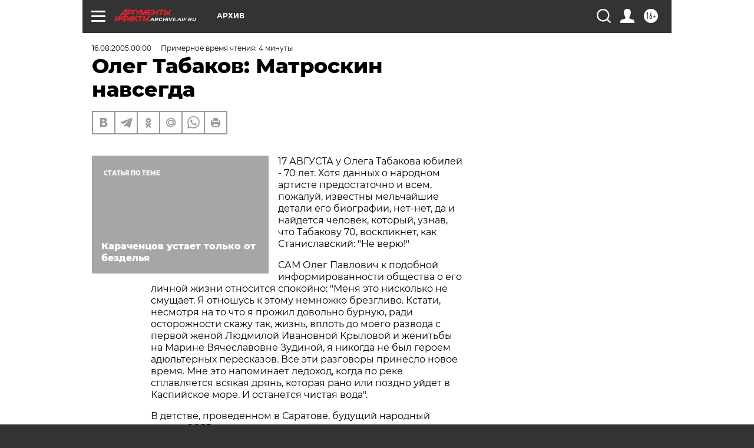

--- FILE ---
content_type: text/html; charset=UTF-8
request_url: https://archive.aif.ru/archive/1684830
body_size: 25599
content:
<!DOCTYPE html>
<!--[if IE 8]><html class="ie8"> <![endif]-->
<!--[if gt IE 8]><!--><html lang="ru"> <!--<![endif]-->
<head>
    <!-- created_at 06-12-2025 00:49:12 -->
    <script>
        window.isIndexPage = 0;
        window.isMobileBrowser = 0;
        window.disableSidebarCut = 1;
        window.bannerDebugMode = 0;
    </script>

                
                                    <meta http-equiv="Content-Type" content="text/html; charset=utf-8" >
<meta name="format-detection" content="telephone=no" >
<meta name="viewport" content="width=device-width, user-scalable=no, initial-scale=1.0, maximum-scale=1.0, minimum-scale=1.0" >
<meta http-equiv="X-UA-Compatible" content="IE=edge,chrome=1" >
<meta name="HandheldFriendly" content="true" >
<meta name="format-detection" content="telephone=no" >
<meta name="theme-color" content="#ffffff" >
<meta name="description" content="17 августа у Олега Табакова юбилей - 70 лет. Хотя данных о народном артисте предостаточно и всем, пожалуй, известны мельчайшие детали его биографии, нет-нет, да и найдется человек, который, узнав, что Табакову 70, воскликнет, как Станиславский: &quot;Не верю!&quot;" >
<meta name="keywords" content="" >
<meta name="article:published_time" content="2005-08-16T00:00:00+0400" >
<meta property="og:title" content="Олег Табаков: Матроскин навсегда" >
<meta property="og:description" content="17 августа у Олега Табакова юбилей - 70 лет. Хотя данных о народном артисте предостаточно и всем, пожалуй, известны мельчайшие детали его биографии, нет-нет, да и найдется человек, который, узнав, что Табакову 70, воскликнет, как Станиславский: &quot;Не верю!&quot;" >
<meta property="og:type" content="article" >
<meta property="og:image" content="https://archive.aif.ru/img/regions_og_image/archive.jpg" >
<meta property="og:url" content="https://archive.aif.ru/archive/1684830" >
<meta property="og:site_name" content="AiF" >
<meta property="twitter:card" content="summary_large_image" >
<meta property="twitter:site" content="@aifonline" >
<meta property="twitter:title" content="Олег Табаков: Матроскин навсегда" >
<meta property="twitter:description" content="17 августа у Олега Табакова юбилей - 70 лет. Хотя данных о народном артисте предостаточно и всем, пожалуй, известны мельчайшие детали его биографии, нет-нет, да и найдется человек, который, узнав, что Табакову 70, воскликнет, как Станиславский: &quot;Не верю!&quot;" >
<meta property="twitter:creator" content="@aifonline" >
<meta property="twitter:domain" content="https://archive.aif.ru/archive/1684830" >
<meta name="facebook-domain-verification" content="jiqbwww7rrqnwzjkizob7wrpmgmwq3" >
        <title>Олег Табаков: Матроскин навсегда | АиФ Архив</title>    <link rel="shortcut icon" type="image/x-icon" href="/favicon.ico" />
    <link rel="icon" type="image/svg+xml" href="/favicon.svg">
    
    <link rel="preload" href="/redesign2018/fonts/montserrat-v15-latin-ext_latin_cyrillic-ext_cyrillic-regular.woff2" as="font" type="font/woff2" crossorigin>
    <link rel="preload" href="/redesign2018/fonts/montserrat-v15-latin-ext_latin_cyrillic-ext_cyrillic-italic.woff2" as="font" type="font/woff2" crossorigin>
    <link rel="preload" href="/redesign2018/fonts/montserrat-v15-latin-ext_latin_cyrillic-ext_cyrillic-700.woff2" as="font" type="font/woff2" crossorigin>
    <link rel="preload" href="/redesign2018/fonts/montserrat-v15-latin-ext_latin_cyrillic-ext_cyrillic-700italic.woff2" as="font" type="font/woff2" crossorigin>
    <link rel="preload" href="/redesign2018/fonts/montserrat-v15-latin-ext_latin_cyrillic-ext_cyrillic-800.woff2" as="font" type="font/woff2" crossorigin>
    <link href="https://archive.aif.ru/amp/archive/1684830" rel="amphtml" >
<link href="https://archive.aif.ru/archive/1684830" rel="canonical" >
<link href="https://archive.aif.ru/redesign2018/css/style.css?957" media="all" rel="stylesheet" type="text/css" >
<link href="https://archive.aif.ru/img/icon/apple_touch_icon_57x57.png?957" rel="apple-touch-icon" sizes="57x57" >
<link href="https://archive.aif.ru/img/icon/apple_touch_icon_114x114.png?957" rel="apple-touch-icon" sizes="114x114" >
<link href="https://archive.aif.ru/img/icon/apple_touch_icon_72x72.png?957" rel="apple-touch-icon" sizes="72x72" >
<link href="https://archive.aif.ru/img/icon/apple_touch_icon_144x144.png?957" rel="apple-touch-icon" sizes="144x144" >
<link href="https://archive.aif.ru/img/icon/apple-touch-icon.png?957" rel="apple-touch-icon" sizes="180x180" >
<link href="https://archive.aif.ru/img/icon/favicon-32x32.png?957" rel="icon" type="image/png" sizes="32x32" >
<link href="https://archive.aif.ru/img/icon/favicon-16x16.png?957" rel="icon" type="image/png" sizes="16x16" >
<link href="https://archive.aif.ru/img/manifest.json?957" rel="manifest" >
<link href="https://archive.aif.ru/img/safari-pinned-tab.svg?957" rel="mask-icon" color="#d55b5b" >
<link href="https://ads.betweendigital.com" rel="preconnect" crossorigin="" >
        <script type="text/javascript">
    //<!--
    var isRedesignPage = true;    //-->
</script>
<script type="text/javascript" src="https://archive.aif.ru/js/output/jquery.min.js?957"></script>
<script type="text/javascript" src="https://archive.aif.ru/js/output/header_scripts.js?957"></script>
<script type="text/javascript">
    //<!--
    var _sf_startpt=(new Date()).getTime()    //-->
</script>
<script type="application/ld+json">
    {"@context":"https:\/\/schema.org","@type":"BreadcrumbList","itemListElement":[{"@type":"ListItem","position":1,"name":"\u0410\u0440\u0433\u0443\u043c\u0435\u043d\u0442\u044b \u0438 \u0424\u0430\u043a\u0442\u044b","item":"https:\/\/archive.aif.ru\/"},{"@type":"ListItem","position":2,"name":"\u0410\u0440\u0445\u0438\u0432","item":"https:\/\/archive.aif.ru\/archive"},{"@type":"ListItem","position":3,"name":"\u041e\u043b\u0435\u0433 \u0422\u0430\u0431\u0430\u043a\u043e\u0432: \u041c\u0430\u0442\u0440\u043e\u0441\u043a\u0438\u043d \u043d\u0430\u0432\u0441\u0435\u0433\u0434\u0430","item":"https:\/\/archive.aif.ru\/archive\/1684830"}]}</script>
<script type="application/ld+json">
    {"@context":"https:\/\/schema.org","@type":"Article","mainEntityOfPage":{"@type":"WebPage","@id":"https:\/\/archive.aif.ru\/archive\/1684830"},"headline":"\u041e\u043b\u0435\u0433 \u0422\u0430\u0431\u0430\u043a\u043e\u0432: \u041c\u0430\u0442\u0440\u043e\u0441\u043a\u0438\u043d \u043d\u0430\u0432\u0441\u0435\u0433\u0434\u0430","articleBody":"\r\n\r\n17 \u0410\u0412\u0413\u0423\u0421\u0422\u0410 \u0443 \u041e\u043b\u0435\u0433\u0430 \u0422\u0430\u0431\u0430\u043a\u043e\u0432\u0430 \u044e\u0431\u0438\u043b\u0435\u0439 - 70 \u043b\u0435\u0442. \u0425\u043e\u0442\u044f \u0434\u0430\u043d\u043d\u044b\u0445 \u043e \u043d\u0430\u0440\u043e\u0434\u043d\u043e\u043c \u0430\u0440\u0442\u0438\u0441\u0442\u0435 \u043f\u0440\u0435\u0434\u043e\u0441\u0442\u0430\u0442\u043e\u0447\u043d\u043e \u0438 \u0432\u0441\u0435\u043c, \u043f\u043e\u0436\u0430\u043b\u0443\u0439, \u0438\u0437\u0432\u0435\u0441\u0442\u043d\u044b \u043c\u0435\u043b\u044c\u0447\u0430\u0439\u0448\u0438\u0435 \u0434\u0435\u0442\u0430\u043b\u0438 \u0435\u0433\u043e \u0431\u0438\u043e\u0433\u0440\u0430\u0444\u0438\u0438, \u043d\u0435\u0442-\u043d\u0435\u0442, \u0434\u0430 \u0438 \u043d\u0430\u0439\u0434\u0435\u0442\u0441\u044f \u0447\u0435\u043b\u043e\u0432\u0435\u043a, \u043a\u043e\u0442\u043e\u0440\u044b\u0439, \u0443\u0437\u043d\u0430\u0432, \u0447\u0442\u043e \u0422\u0430\u0431\u0430\u043a\u043e\u0432\u0443 70, \u0432\u043e\u0441\u043a\u043b\u0438\u043a\u043d\u0435\u0442, \u043a\u0430\u043a \u0421\u0442\u0430\u043d\u0438\u0441\u043b\u0430\u0432\u0441\u043a\u0438\u0439: \"\u041d\u0435 \u0432\u0435\u0440\u044e!\"\r\n\r\n\r\n\u0421\u0410\u041c \u041e\u043b\u0435\u0433 \u041f\u0430\u0432\u043b\u043e\u0432\u0438\u0447 \u043a \u043f\u043e\u0434\u043e\u0431\u043d\u043e\u0439 \u0438\u043d\u0444\u043e\u0440\u043c\u0438\u0440\u043e\u0432\u0430\u043d\u043d\u043e\u0441\u0442\u0438 \u043e\u0431\u0449\u0435\u0441\u0442\u0432\u0430 \u043e \u0435\u0433\u043e \u043b\u0438\u0447\u043d\u043e\u0439 \u0436\u0438\u0437\u043d\u0438 \u043e\u0442\u043d\u043e\u0441\u0438\u0442\u0441\u044f \u0441\u043f\u043e\u043a\u043e\u0439\u043d\u043e: \"\u041c\u0435\u043d\u044f \u044d\u0442\u043e \u043d\u0438\u0441\u043a\u043e\u043b\u044c\u043a\u043e \u043d\u0435 \u0441\u043c\u0443\u0449\u0430\u0435\u0442. \u042f \u043e\u0442\u043d\u043e\u0448\u0443\u0441\u044c \u043a \u044d\u0442\u043e\u043c\u0443 \u043d\u0435\u043c\u043d\u043e\u0436\u043a\u043e \u0431\u0440\u0435\u0437\u0433\u043b\u0438\u0432\u043e. \u041a\u0441\u0442\u0430\u0442\u0438, \u043d\u0435\u0441\u043c\u043e\u0442\u0440\u044f \u043d\u0430 \u0442\u043e \u0447\u0442\u043e \u044f \u043f\u0440\u043e\u0436\u0438\u043b \u0434\u043e\u0432\u043e\u043b\u044c\u043d\u043e \u0431\u0443\u0440\u043d\u0443\u044e, \u0440\u0430\u0434\u0438 \u043e\u0441\u0442\u043e\u0440\u043e\u0436\u043d\u043e\u0441\u0442\u0438 \u0441\u043a\u0430\u0436\u0443 \u0442\u0430\u043a, \u0436\u0438\u0437\u043d\u044c, \u0432\u043f\u043b\u043e\u0442\u044c \u0434\u043e \u043c\u043e\u0435\u0433\u043e \u0440\u0430\u0437\u0432\u043e\u0434\u0430 \u0441 \u043f\u0435\u0440\u0432\u043e\u0439 \u0436\u0435\u043d\u043e\u0439 \u041b\u044e\u0434\u043c\u0438\u043b\u043e\u0439 \u0418\u0432\u0430\u043d\u043e\u0432\u043d\u043e\u0439 \u041a\u0440\u044b\u043b\u043e\u0432\u043e\u0439 \u0438 \u0436\u0435\u043d\u0438\u0442\u044c\u0431\u044b \u043d\u0430 \u041c\u0430\u0440\u0438\u043d\u0435 \u0412\u044f\u0447\u0435\u0441\u043b\u0430\u0432\u043e\u0432\u043d\u0435 \u0417\u0443\u0434\u0438\u043d\u043e\u0439, \u044f \u043d\u0438\u043a\u043e\u0433\u0434\u0430 \u043d\u0435 \u0431\u044b\u043b \u0433\u0435\u0440\u043e\u0435\u043c \u0430\u0434\u044e\u043b\u044c\u0442\u0435\u0440\u043d\u044b\u0445 \u043f\u0435\u0440\u0435\u0441\u043a\u0430\u0437\u043e\u0432. \u0412\u0441\u0435 \u044d\u0442\u0438 \u0440\u0430\u0437\u0433\u043e\u0432\u043e\u0440\u044b \u043f\u0440\u0438\u043d\u0435\u0441\u043b\u043e \u043d\u043e\u0432\u043e\u0435 \u0432\u0440\u0435\u043c\u044f. \u041c\u043d\u0435 \u044d\u0442\u043e \u043d\u0430\u043f\u043e\u043c\u0438\u043d\u0430\u0435\u0442 \u043b\u0435\u0434\u043e\u0445\u043e\u0434, \u043a\u043e\u0433\u0434\u0430 \u043f\u043e \u0440\u0435\u043a\u0435 \u0441\u043f\u043b\u0430\u0432\u043b\u044f\u0435\u0442\u0441\u044f \u0432\u0441\u044f\u043a\u0430\u044f \u0434\u0440\u044f\u043d\u044c, \u043a\u043e\u0442\u043e\u0440\u0430\u044f \u0440\u0430\u043d\u043e \u0438\u043b\u0438 \u043f\u043e\u0437\u0434\u043d\u043e \u0443\u0439\u0434\u0435\u0442 \u0432 \u041a\u0430\u0441\u043f\u0438\u0439\u0441\u043a\u043e\u0435 \u043c\u043e\u0440\u0435. \u0418 \u043e\u0441\u0442\u0430\u043d\u0435\u0442\u0441\u044f \u0447\u0438\u0441\u0442\u0430\u044f \u0432\u043e\u0434\u0430\".\r\n\r\n\r\n\u0412 \u0434\u0435\u0442\u0441\u0442\u0432\u0435, \u043f\u0440\u043e\u0432\u0435\u0434\u0435\u043d\u043d\u043e\u043c \u0432 \u0421\u0430\u0440\u0430\u0442\u043e\u0432\u0435, \u0431\u0443\u0434\u0443\u0449\u0438\u0439 \u043d\u0430\u0440\u043e\u0434\u043d\u044b\u0439 \u0430\u0440\u0442\u0438\u0441\u0442 \u0421\u0421\u0421\u0420 \u043c\u0435\u0447\u0442\u0430\u043b \u043d\u0435 \u0442\u043e\u043b\u044c\u043a\u043e \u043e \u0441\u0446\u0435\u043d\u0435, \u043d\u043e \u0438 \u043e... \u043f\u043e\u043a\u0443\u0448\u0435\u043d\u0438\u0438 \u043d\u0430 \u0421\u0442\u0430\u043b\u0438\u043d\u0430. \"\u0414\u0430 \u043d\u0435 \u043e \u043f\u043e\u043a\u0443\u0448\u0435\u043d\u0438\u0438, - \u043f\u043e\u043f\u0440\u0430\u0432\u043b\u044f\u0435\u0442 \u041e\u043b\u0435\u0433 \u041f\u0430\u0432\u043b\u043e\u0432\u0438\u0447. - \u0423 \u043d\u0430\u0441 \u0431\u044b\u043b\u0430 \u043f\u043e\u043f\u044b\u0442\u043a\u0430 \u043e\u0440\u0433\u0430\u043d\u0438\u0437\u043e\u0432\u0430\u0442\u044c \u0442\u0430\u0439\u043d\u043e\u0435 \u043e\u0431\u0449\u0435\u0441\u0442\u0432\u043e. \u0423 \u043c\u0435\u043d\u044f \u0444\u0430\u043d\u0442\u0430\u0437\u0438\u044f \u0448\u043b\u0430 \u043d\u0435 \u043e\u0447\u0435\u043d\u044c \u0434\u0430\u043b\u0435\u043a\u043e, \u0438 \u0437\u0430 \u043e\u0441\u043d\u043e\u0432\u0443 \u044f \u0432\u0437\u044f\u043b \u043e\u0431\u0449\u0435\u0441\u0442\u0432\u043e \"\u0420\u0443\u0441\u0441\u043a\u0430\u044f \u043f\u0440\u0430\u0432\u0434\u0430\" \u041f\u0435\u0441\u0442\u0435\u043b\u044f. \u041d\u0430\u0448\u0435\u0439 \u043a\u043e\u043d\u0435\u0447\u043d\u043e\u0439 \u0446\u0435\u043b\u044c\u044e \u0431\u044b\u043b\u043e \u0441\u0432\u0435\u0440\u0436\u0435\u043d\u0438\u0435 \u0434\u0438\u043a\u0442\u0430\u0442\u043e\u0440\u0430. \u0414\u0440\u0443\u0433\u043e\u0435 \u0434\u0435\u043b\u043e, \u0447\u0442\u043e \u044f \u043d\u0435 \u0434\u0443\u043c\u0430\u043b \u043e \u0442\u043e\u043c, \u043a\u0430\u043a\u0438\u043c \u043e\u0431\u0440\u0430\u0437\u043e\u043c \u0434\u043e\u0431\u0440\u0430\u0442\u044c\u0441\u044f \u0434\u043e \u0421\u0442\u0430\u043b\u0438\u043d\u0430. \u042d\u0442\u0443 \u0434\u0435\u0442\u0430\u043b\u044c \u044f \u043d\u0435 \u0443\u0441\u043f\u0435\u043b \u0440\u0430\u0437\u0440\u0430\u0431\u043e\u0442\u0430\u0442\u044c... \u0417\u043d\u0430\u043b\u0438 \u043b\u0438 \u043e\u0431 \u044d\u0442\u043e\u043c? \u0417\u043d\u0430\u043b\u0438. \u041f\u0440\u043e\u0441\u0442\u043e \u043c\u043d\u0435 \u043f\u043e\u0432\u0435\u0437\u043b\u043e, \u0447\u0442\u043e \u043e\u043d \u0443\u043c\u0435\u0440. \u042f \u043d\u0430\u0447\u0430\u043b \u0432\u0441\u0435 \u044d\u0442\u043e \u0432 \u044f\u043d\u0432\u0430\u0440\u0435 53-\u0433\u043e, \u0430 \u0432 \u043c\u0430\u0440\u0442\u0435 \u043e\u043d \u043e\u043a\u043e\u0447\u0443\u0440\u0438\u043b\u0441\u044f. \u0418 \u0443 \u0432\u043b\u0430\u0441\u0442\u0438 \u0431\u044b\u043b\u0438 \u0434\u0440\u0443\u0433\u0438\u0435 \u0437\u0430\u0431\u043e\u0442\u044b\".\r\n\r\n\r\n\u0421\u0435\u0439\u0447\u0430\u0441 \u0430\u0432\u0433\u0443\u0441\u0442, \u0438 \u043a\u043e\u043b\u043b\u0435\u043a\u0442\u0438\u0432\u044b \u0434\u0432\u0443\u0445 \u0442\u0435\u0430\u0442\u0440\u043e\u0432, \u0440\u0443\u043a\u043e\u0432\u043e\u0434\u0438\u043c\u044b\u0445 \u0422\u0430\u0431\u0430\u043a\u043e\u0432\u044b\u043c, - \u041c\u0425\u0422 \u0438\u043c. \u0427\u0435\u0445\u043e\u0432\u0430 \u0438 \u0437\u043d\u0430\u043c\u0435\u043d\u0438\u0442\u043e\u0439 \"\u0422\u0430\u0431\u0430\u043a\u0435\u0440\u043a\u0438\" - \u043d\u0430\u0445\u043e\u0434\u044f\u0442\u0441\u044f \u0432 \u043e\u0442\u043f\u0443\u0441\u043a\u0435, \u043f\u043e\u044d\u0442\u043e\u043c\u0443 \u043e\u0441\u043d\u043e\u0432\u043d\u044b\u0435 \u044e\u0431\u0438\u043b\u0435\u0439\u043d\u044b\u0435 \u0442\u043e\u0440\u0436\u0435\u0441\u0442\u0432\u0430 \u043f\u0440\u043e\u0439\u0434\u0443\u0442 \u043f\u043e\u0441\u043b\u0435 \u043d\u0430\u0447\u0430\u043b\u0430 \u0442\u0435\u0430\u0442\u0440\u0430\u043b\u044c\u043d\u043e\u0433\u043e \u0441\u0435\u0437\u043e\u043d\u0430. \u0420\u0430\u0437\u0443\u043c\u0435\u0435\u0442\u0441\u044f, \u0430\u043a\u0442\u0435\u0440\u044b \u043f\u0440\u0438\u0433\u043e\u0442\u043e\u0432\u0438\u043b\u0438 \u0434\u043b\u044f \u041e\u043b\u0435\u0433\u0430 \u041f\u0430\u0432\u043b\u043e\u0432\u0438\u0447\u0430 \u0441\u044e\u0440\u043f\u0440\u0438\u0437. \"\u0421\u0443\u043f\u0435\u0440\u0437\u0432\u0435\u0437\u0434\u044b\" \u043f\u043e \u0441\u0435\u043a\u0440\u0435\u0442\u0443 \u0440\u0430\u0437\u0443\u0437\u043d\u0430\u043b\u0438, \u0447\u0442\u043e \u0441\u043f\u0435\u0446\u0438\u0430\u043b\u044c\u043d\u043e \u0434\u043b\u044f \u0445\u0443\u0434\u0440\u0443\u043a\u0430 \u0440\u0430\u0437\u044b\u0433\u0440\u0430\u044e\u0442 \u0441\u043c\u0435\u0448\u043d\u043e\u0439 \u043a\u0430\u043f\u0443\u0441\u0442\u043d\u0438\u043a. \u0410 \u0422\u0430\u0431\u0430\u043a\u043e\u0432, \u043a\u0430\u043a \u043f\u0440\u043e\u0441\u0442\u043e\u0439 \u0437\u0440\u0438\u0442\u0435\u043b\u044c, \u0431\u0443\u0434\u0435\u0442 \u0441\u0438\u0434\u0435\u0442\u044c \u0432 \u0437\u0430\u043b\u0435 \u0438, \u0445\u043e\u0447\u0435\u0442\u0441\u044f \u043d\u0430\u0434\u0435\u044f\u0442\u044c\u0441\u044f, \u0440\u0430\u0434\u043e\u0432\u0430\u0442\u044c\u0441\u044f. \u0412\u0435\u0434\u044c \u0434\u043b\u044f \u043d\u0435\u0433\u043e - \u041b\u044c\u0432\u0430 \u043f\u043e \u0433\u043e\u0440\u043e\u0441\u043a\u043e\u043f\u0443 - \u043f\u0440\u0438\u0437\u043d\u0430\u043d\u0438\u0435 \u043e\u043a\u0440\u0443\u0436\u0430\u044e\u0449\u0438\u0445 \u0438 \u0432\u043e\u0437\u043c\u043e\u0436\u043d\u043e\u0441\u0442\u044c \u0442\u0432\u043e\u0440\u0447\u0435\u0441\u043a\u043e\u0439 \u0441\u0430\u043c\u043e\u0440\u0435\u0430\u043b\u0438\u0437\u0430\u0446\u0438\u0438 \u043e\u0447\u0435\u043d\u044c \u0432\u0430\u0436\u043d\u044b.\r\n\r\n\r\n\"\u0420\u0435\u0430\u043b\u0438\u0437\u0430\u0446\u0438\u044f \u0438 \u043f\u0440\u0438\u0437\u043d\u0430\u043d\u0438\u0435? - \u0443\u043b\u044b\u0431\u0430\u0435\u0442\u0441\u044f \u0422\u0430\u0431\u0430\u043a\u043e\u0432. - \u0422\u043e\u0433\u0434\u0430 \u0432\u044b \u0434\u043e\u043b\u0436\u043d\u044b \u043f\u0440\u0435\u0434\u0441\u0442\u0430\u0432\u043b\u044f\u0442\u044c, \u0432 \u043a\u0430\u043a\u043e\u043c \u044f \u043f\u043e\u0440\u044f\u0434\u043a\u0435, \u0435\u0441\u043b\u0438 \u0432\u044b\u0431\u0440\u0430\u043b\u0441\u044f \u0438\u0437 \u0438\u043d\u0444\u0430\u0440\u043a\u0442\u0430 \u0432 29 \u043b\u0435\u0442, \u0438\u0437 \u0434\u0440\u0443\u0433\u0438\u0445 \u043f\u0440\u043e\u0431\u043b\u0435\u043c \u0441\u043e \u0437\u0434\u043e\u0440\u043e\u0432\u044c\u0435\u043c! \u041d\u0430\u043f\u0440\u0438\u043c\u0435\u0440, \u0432 \u041f\u0435\u0440\u043c\u0438 \u043d\u0430 \u0433\u0430\u0441\u0442\u0440\u043e\u043b\u044f\u0445 \u041c\u0425\u0410\u0422\u0430 \u044f \u043b\u0435\u0436\u0430\u043b \u043f\u043e\u0434 \u043a\u0430\u043f\u0435\u043b\u044c\u043d\u0438\u0446\u0435\u0439 \u0441 \u0443\u0442\u0440\u0430, \u0432\u0435\u0447\u0435\u0440\u043e\u043c \u0431\u0435\u0436\u0430\u043b \u0432 \u0442\u0435\u0430\u0442\u0440, \u0433\u0434\u0435 \u0432\u043e \u0432\u0440\u0435\u043c\u044f \u0441\u043f\u0435\u043a\u0442\u0430\u043a\u043b\u044f \u0442\u0435\u0440\u044f\u043b \u043a\u0438\u043b\u043e\u0433\u0440\u0430\u043c\u043c \u0432 \u0432\u0435\u0441\u0435, \u0430 \u043f\u043e\u0442\u043e\u043c \u043e\u043f\u044f\u0442\u044c \u0432\u043e\u0437\u0432\u0440\u0430\u0449\u0430\u043b\u0441\u044f \u043f\u043e\u0434 \u043a\u0430\u043f\u0435\u043b\u044c\u043d\u0438\u0446\u0443. \u0422\u0435\u0430\u0442\u0440 \u043e\u0431\u043b\u0430\u0434\u0430\u0435\u0442 \u0434\u043b\u044f \u043c\u0435\u043d\u044f \u043e\u0433\u0440\u043e\u043c\u043d\u044b\u043c\u0438 \u043a\u043e\u043c\u043f\u0435\u043d\u0441\u0430\u0442\u043e\u0440\u043d\u044b\u043c\u0438 \u0432\u043e\u0437\u043c\u043e\u0436\u043d\u043e\u0441\u0442\u044f\u043c\u0438, \u043d\u0430 \u0441\u0446\u0435\u043d\u0435 \u043f\u0440\u043e\u0445\u043e\u0434\u0438\u0442 \u0431\u043e\u043b\u044c - \u0433\u043e\u043b\u043e\u0432\u043d\u0430\u044f, \u0437\u0443\u0431\u043d\u0430\u044f. \u0414\u0430\u0436\u0435 \u0440\u0430\u0434\u0438\u043a\u0443\u043b\u0438\u0442 \u043f\u0440\u043e\u0445\u043e\u0434\u0438\u0442! \u0422\u0430\u043a \u0447\u0442\u043e \u0432 \u0433\u043e\u0440\u043e\u0441\u043a\u043e\u043f\u0435 \u0432\u0441\u0435 \u043f\u0440\u0430\u0432\u0434\u0430\".\r\n\r\n\r\n\u041a\u0440\u043e\u043c\u0435 \u0442\u0440\u0430\u0434\u0438\u0446\u0438\u043e\u043d\u043d\u043e\u0433\u043e \u0438 \u0438\u0441\u043a\u0440\u0435\u043d\u043d\u0435\u0433\u043e \u043f\u043e\u0436\u0435\u043b\u0430\u043d\u0438\u044f \u0437\u0434\u043e\u0440\u043e\u0432\u044c\u044f \"\u0421\u0443\u043f\u0435\u0440\u0437\u0432\u0435\u0437\u0434\u044b\" \u0436\u0435\u043b\u0430\u044e\u0442 \u041e\u043b\u0435\u0433\u0443 \u041f\u0430\u0432\u043b\u043e\u0432\u0438\u0447\u0443 \u043c\u043d\u043e\u0433\u043e \u043d\u043e\u0432\u044b\u0445 \u0445\u043e\u0440\u043e\u0448\u0438\u0445 \u0438 \u0438\u043d\u0442\u0435\u0440\u0435\u0441\u043d\u044b\u0445 \u0440\u043e\u043b\u0435\u0439. \u0412\u0441\u0435 \u043e\u0441\u0442\u0430\u043b\u044c\u043d\u043e\u0435 \u0443 \u044e\u0431\u0438\u043b\u044f\u0440\u0430 \u0443\u0436\u0435 \u0435\u0441\u0442\u044c. \r\n\r\n\r\n\"\u0411\u043e\u0433\u0430\u0442\u0441\u0442\u0432\u043e \u0434\u043b\u044f \u043c\u0435\u043d\u044f \u043d\u0435 \u0442\u043e \u0447\u0442\u043e\u0431\u044b \u0432\u0430\u0436\u043d\u043e, - \u0433\u043e\u0432\u043e\u0440\u0438\u0442 \u043e\u043d. - \u042d\u0442\u043e \u0443\u0434\u043e\u0431\u043d\u043e. \u042f \u043c\u043d\u043e\u0433\u043e \u0440\u0430\u0431\u043e\u0442\u0430\u044e, \u0438 \u043c\u043d\u0435 \u0437\u0430 \u044d\u0442\u043e \u043f\u043b\u0430\u0442\u044f\u0442. \u0412\u043e\u0442 \u0438 \u0432\u0441\u0435. \u041a \u0434\u0435\u043d\u044c\u0433\u0430\u043c \u044f \u043e\u0442\u043d\u043e\u0448\u0443\u0441\u044c \u043d\u0435 \u0431\u043e\u043b\u0435\u0435 \u043a\u0430\u043a \u043a \u0438\u0441\u0442\u043e\u0447\u043d\u0438\u043a\u0443 \u0443\u0434\u043e\u0431\u0441\u0442\u0432\u0430. \u041e\u043d\u0438 \u0434\u043b\u044f \u043c\u0435\u043d\u044f \u0438\u043c\u0435\u044e\u0442 \u0441\u043c\u044b\u0441\u043b \u0444\u0443\u043d\u043a\u0446\u0438\u043e\u043d\u0430\u043b\u044c\u043d\u044b\u0439. \u0423 \u043c\u0435\u043d\u044f \u0441\u0435\u043c\u044c\u044f, \u0438 \u043c\u043d\u0435 \u043d\u0430\u0434\u043e \u043a\u043e\u0440\u043c\u0438\u0442\u044c \u0436\u0435\u043d\u0443, \u0440\u0435\u0431\u0435\u043d\u043a\u0430, \u0438\u043d\u043e\u0433\u0434\u0430 \u043f\u043e\u043c\u043e\u0433\u0430\u0442\u044c \u0440\u043e\u0434\u0441\u0442\u0432\u0435\u043d\u043d\u0438\u043a\u0430\u043c. \u0414\u0430 \u0438 \u043f\u0440\u043e\u0441\u0442\u043e \u043b\u044e\u0434\u044f\u043c. \u0410 \u0442\u0430\u043a \u044f \u0447\u0435\u043b\u043e\u0432\u0435\u043a \u043d\u0435\u043f\u0440\u0438\u0442\u044f\u0437\u0430\u0442\u0435\u043b\u044c\u043d\u044b\u0439. \u041c\u043d\u0435 \u0433\u043e\u0440\u0430\u0437\u0434\u043e \u0432\u0430\u0436\u043d\u0435\u0435 \u0434\u0435\u043b\u0430\u0442\u044c \u0442\u043e, \u0447\u0442\u043e \u0441\u0447\u0438\u0442\u0430\u044e \u043d\u0443\u0436\u043d\u044b\u043c, \u0447\u0442\u043e \u043c\u043d\u0435 \u0438\u043d\u0442\u0435\u0440\u0435\u0441\u043d\u043e. \u0417\u0430 \u044d\u0442\u043e \u044f \u0434\u0430\u0436\u0435 \u0433\u043e\u0442\u043e\u0432 \u043f\u0440\u0438\u043f\u043b\u0430\u0442\u0438\u0442\u044c. \u0415\u0441\u043b\u0438 \u0431\u044b \u043c\u043d\u0435 \u043d\u0435 \u0434\u0430\u0432\u0430\u043b\u0438 \u0438\u0433\u0440\u0430\u0442\u044c, \u044f \u0431\u044b, \u043d\u0430\u0432\u0435\u0440\u043d\u043e\u0435, \u043f\u0440\u0438\u043a\u0443\u043f\u0430\u043b \u044d\u0442\u0443 \u0432\u043e\u0437\u043c\u043e\u0436\u043d\u043e\u0441\u0442\u044c\".\r\n\r\n\r\n\u0414\u043e\u0441\u044c\u0435 \"\u0421\u0417\"\r\n\r\n\r\n\r\n\r\n\u041e\u041b\u0415\u0413 \u0422\u0410\u0411\u0410\u041a\u041e\u0412 \u0440\u043e\u0434\u0438\u043b\u0441\u044f 17 \u0430\u0432\u0433\u0443\u0441\u0442\u0430 1935 \u0433\u043e\u0434\u0430 \u0432 \u0421\u0430\u0440\u0430\u0442\u043e\u0432\u0435. \u041e\u043a\u043e\u043d\u0447\u0438\u043b \u0432 1957 \u0433\u043e\u0434\u0443 \u0428\u043a\u043e\u043b\u0443-\u0441\u0442\u0443\u0434\u0438\u044e \u041c\u0425\u0410\u0422, \u0440\u0435\u043a\u0442\u043e\u0440\u043e\u043c \u043a\u043e\u0442\u043e\u0440\u043e\u0439 \u0441\u0442\u0430\u043b \u0441\u043f\u0443\u0441\u0442\u044f \u0442\u0440\u0438 \u0434\u0435\u0441\u044f\u0442\u0438\u043b\u0435\u0442\u0438\u044f. \u0412 \u0442\u0435\u0447\u0435\u043d\u0438\u0435 \u043d\u0435\u0441\u043a\u043e\u043b\u044c\u043a\u0438\u0445 \u043b\u0435\u0442 \u0431\u044b\u043b \u0432\u0435\u0434\u0443\u0449\u0438\u043c \u0430\u043a\u0442\u0435\u0440\u043e\u043c \u0438 \u0434\u0438\u0440\u0435\u043a\u0442\u043e\u0440\u043e\u043c \u0442\u0435\u0430\u0442\u0440\u0430 \"\u0421\u043e\u0432\u0440\u0435\u043c\u0435\u043d\u043d\u0438\u043a\". \u0412 1986 \u0433\u043e\u0434\u0443 \u043e\u0440\u0433\u0430\u043d\u0438\u0437\u043e\u0432\u0430\u043b \u0441\u043e\u0431\u0441\u0442\u0432\u0435\u043d\u043d\u044b\u0439 \u0442\u0435\u0430\u0442\u0440-\u0441\u0442\u0443\u0434\u0438\u044e. \u041f\u043e\u0441\u043b\u0435 \u0441\u043c\u0435\u0440\u0442\u0438 \u041e\u043b\u0435\u0433\u0430 \u0415\u0444\u0440\u0435\u043c\u043e\u0432\u0430 \u0432 2000 \u0433\u043e\u0434\u0443 \u0432\u043e\u0437\u0433\u043b\u0430\u0432\u0438\u043b \u041c\u0425\u0410\u0422 \u0438\u043c. \u0427\u0435\u0445\u043e\u0432\u0430, \u043d\u044b\u043d\u0435 - \u041c\u0425\u0422 \u0438\u043c. \u0427\u0435\u0445\u043e\u0432\u0430. \r\n\r\n\r\n\u041b\u0430\u0443\u0440\u0435\u0430\u0442 \u0432\u0441\u0435\u0445, \u043f\u043e\u0436\u0430\u043b\u0443\u0439, \u0438\u043c\u0435\u044e\u0449\u0438\u0445\u0441\u044f \u043f\u0440\u0435\u043c\u0438\u0439. \u041d\u0430\u0440\u043e\u0434\u043d\u044b\u0439 \u0430\u0440\u0442\u0438\u0441\u0442 \u0421\u0421\u0421\u0420. \u0421\u043d\u044f\u043b\u0441\u044f \u0432 \u0431\u043e\u043b\u0435\u0435 \u0447\u0435\u043c 200 \u0444\u0438\u043b\u044c\u043c\u0430\u0445. \u041e\u0437\u0432\u0443\u0447\u0438\u0432\u0430\u043b \u043c\u0443\u043b\u044c\u0442\u0444\u0438\u043b\u044c\u043c\u044b, \u0441\u0440\u0435\u0434\u0438 \u043a\u043e\u0442\u043e\u0440\u044b\u0445 \"\u0417\u0438\u043c\u0430 \u0432 \u041f\u0440\u043e\u0441\u0442\u043e\u043a\u0432\u0430\u0448\u0438\u043d\u043e\", \"\u0422\u0440\u043e\u0435 \u0438\u0437  \u041f\u0440\u043e\u0441\u0442\u043e\u043a\u0432\u0430\u0448\u0438\u043d\u043e\". \u0416\u0435\u043d\u0430\u0442, \u0438\u043c\u0435\u0435\u0442 \u0442\u0440\u043e\u0438\u0445 \u0434\u0435\u0442\u0435\u0439.\r\n\u0421\u043c\u043e\u0442\u0440\u0438\u0442\u0435 \u0442\u0430\u043a\u0436\u0435:\r\n\r\n    \u042d\u0442\u043e\u0442 \u0442\u043e\u043b\u0441\u0442\u044b\u0439 \u0438 \u0441\u0442\u0440\u0430\u043d\u043d\u044b\u0439 \u041f\u043e\u0440\u0442\u043e\u0441&nbsp;&rarr;\r\n    \u0415\u0441\u0442\u044c \u0442\u0430\u043a\u043e\u0435 \u0441\u043b\u043e\u0432\u043e \"\u0441\u0442\u044b\u0434\"&nbsp;&rarr;\r\n    \u0418 \u0432 \u043a\u0430\u0434\u0440\u0435 \u043d\u0430\u0434\u043e \u0443\u0447\u0438\u0442\u044c\u0441\u044f&nbsp;&rarr;\r\n ...","author":[{"@type":"Organization","name":"\u0410\u0440\u0433\u0443\u043c\u0435\u043d\u0442\u044b \u0438 \u0424\u0430\u043a\u0442\u044b","url":"https:\/\/aif.ru\/"}],"keywords":["\u0410\u0440\u0445\u0438\u0432"],"datePublished":"2005-08-16T00:00:00+04:00","dateModified":"2021-03-10T09:53:23+03:00","interactionStatistic":[{"@type":"InteractionCounter","interactionType":"http:\/\/schema.org\/CommentAction","userInteractionCount":0}]}</script>
<script type="text/javascript" src="https://yastatic.net/s3/passport-sdk/autofill/v1/sdk-suggest-with-polyfills-latest.js?957"></script>
<script type="text/javascript">
    //<!--
    window.YandexAuthParams = {"oauthQueryParams":{"client_id":"b104434ccf5a4638bdfe8a9101264f3c","response_type":"code","redirect_uri":"https:\/\/aif.ru\/oauth\/yandex\/callback"},"tokenPageOrigin":"https:\/\/aif.ru"};    //-->
</script>
<script type="text/javascript">
    //<!--
    function AdFox_getWindowSize() {
    var winWidth,winHeight;
	if( typeof( window.innerWidth ) == 'number' ) {
		//Non-IE
		winWidth = window.innerWidth;
		winHeight = window.innerHeight;
	} else if( document.documentElement && ( document.documentElement.clientWidth || document.documentElement.clientHeight ) ) {
		//IE 6+ in 'standards compliant mode'
		winWidth = document.documentElement.clientWidth;
		winHeight = document.documentElement.clientHeight;
	} else if( document.body && ( document.body.clientWidth || document.body.clientHeight ) ) {
		//IE 4 compatible
		winWidth = document.body.clientWidth;
		winHeight = document.body.clientHeight;
	}
	return {"width":winWidth, "height":winHeight};
}//END function AdFox_getWindowSize

function AdFox_getElementPosition(elemId){
    var elem;
    
    if (document.getElementById) {
		elem = document.getElementById(elemId);
	}
	else if (document.layers) {
		elem = document.elemId;
	}
	else if (document.all) {
		elem = document.all.elemId;
	}
    var w = elem.offsetWidth;
    var h = elem.offsetHeight;	
    var l = 0;
    var t = 0;
	
    while (elem)
    {
        l += elem.offsetLeft;
        t += elem.offsetTop;
        elem = elem.offsetParent;
    }

    return {"left":l, "top":t, "width":w, "height":h};
} //END function AdFox_getElementPosition

function AdFox_getBodyScrollTop(){
	return self.pageYOffset || (document.documentElement && document.documentElement.scrollTop) || (document.body && document.body.scrollTop);
} //END function AdFox_getBodyScrollTop

function AdFox_getBodyScrollLeft(){
	return self.pageXOffset || (document.documentElement && document.documentElement.scrollLeft) || (document.body && document.body.scrollLeft);
}//END function AdFox_getBodyScrollLeft

function AdFox_Scroll(elemId,elemSrc){
   var winPos = AdFox_getWindowSize();
   var winWidth = winPos.width;
   var winHeight = winPos.height;
   var scrollY = AdFox_getBodyScrollTop();
   var scrollX =  AdFox_getBodyScrollLeft();
   var divId = 'AdFox_banner_'+elemId;
   var ltwhPos = AdFox_getElementPosition(divId);
   var lPos = ltwhPos.left;
   var tPos = ltwhPos.top;

   if(scrollY+winHeight+5 >= tPos && scrollX+winWidth+5 >= lPos){
      AdFox_getCodeScript(1,elemId,elemSrc);
	  }else{
	     setTimeout('AdFox_Scroll('+elemId+',"'+elemSrc+'");',100);
	  }
}//End function AdFox_Scroll    //-->
</script>
<script type="text/javascript">
    //<!--
    function AdFox_SetLayerVis(spritename,state){
   document.getElementById(spritename).style.visibility=state;
}

function AdFox_Open(AF_id){
   AdFox_SetLayerVis('AdFox_DivBaseFlash_'+AF_id, "hidden");
   AdFox_SetLayerVis('AdFox_DivOverFlash_'+AF_id, "visible");
}

function AdFox_Close(AF_id){
   AdFox_SetLayerVis('AdFox_DivOverFlash_'+AF_id, "hidden");
   AdFox_SetLayerVis('AdFox_DivBaseFlash_'+AF_id, "visible");
}

function AdFox_getCodeScript(AF_n,AF_id,AF_src){
   var AF_doc;
   if(AF_n<10){
      try{
	     if(document.all && !window.opera){
		    AF_doc = window.frames['AdFox_iframe_'+AF_id].document;
			}else if(document.getElementById){
			         AF_doc = document.getElementById('AdFox_iframe_'+AF_id).contentDocument;
					 }
		 }catch(e){}
    if(AF_doc){
	   AF_doc.write('<scr'+'ipt type="text/javascript" src="'+AF_src+'"><\/scr'+'ipt>');
	   }else{
	      setTimeout('AdFox_getCodeScript('+(++AF_n)+','+AF_id+',"'+AF_src+'");', 100);
		  }
		  }
}

function adfoxSdvigContent(banID, flashWidth, flashHeight){
	var obj = document.getElementById('adfoxBanner'+banID).style;
	if (flashWidth == '100%') obj.width = flashWidth;
	    else obj.width = flashWidth + "px";
	if (flashHeight == '100%') obj.height = flashHeight;
	    else obj.height = flashHeight + "px";
}

function adfoxVisibilityFlash(banName, flashWidth, flashHeight){
    	var obj = document.getElementById(banName).style;
	if (flashWidth == '100%') obj.width = flashWidth;
	    else obj.width = flashWidth + "px";
	if (flashHeight == '100%') obj.height = flashHeight;
	    else obj.height = flashHeight + "px";
}

function adfoxStart(banID, FirShowFlNum, constVisFlashFir, sdvigContent, flash1Width, flash1Height, flash2Width, flash2Height){
	if (FirShowFlNum == 1) adfoxVisibilityFlash('adfoxFlash1'+banID, flash1Width, flash1Height);
	    else if (FirShowFlNum == 2) {
		    adfoxVisibilityFlash('adfoxFlash2'+banID, flash2Width, flash2Height);
	        if (constVisFlashFir == 'yes') adfoxVisibilityFlash('adfoxFlash1'+banID, flash1Width, flash1Height);
		    if (sdvigContent == 'yes') adfoxSdvigContent(banID, flash2Width, flash2Height);
		        else adfoxSdvigContent(banID, flash1Width, flash1Height);
	}
}

function adfoxOpen(banID, constVisFlashFir, sdvigContent, flash2Width, flash2Height){
	var aEventOpenClose = new Image();
	var obj = document.getElementById("aEventOpen"+banID);
	if (obj) aEventOpenClose.src =  obj.title+'&rand='+Math.random()*1000000+'&prb='+Math.random()*1000000;
	adfoxVisibilityFlash('adfoxFlash2'+banID, flash2Width, flash2Height);
	if (constVisFlashFir != 'yes') adfoxVisibilityFlash('adfoxFlash1'+banID, 1, 1);
	if (sdvigContent == 'yes') adfoxSdvigContent(banID, flash2Width, flash2Height);
}


function adfoxClose(banID, constVisFlashFir, sdvigContent, flash1Width, flash1Height){
	var aEventOpenClose = new Image();
	var obj = document.getElementById("aEventClose"+banID);
	if (obj) aEventOpenClose.src =  obj.title+'&rand='+Math.random()*1000000+'&prb='+Math.random()*1000000;
	adfoxVisibilityFlash('adfoxFlash2'+banID, 1, 1);
	if (constVisFlashFir != 'yes') adfoxVisibilityFlash('adfoxFlash1'+banID, flash1Width, flash1Height);
	if (sdvigContent == 'yes') adfoxSdvigContent(banID, flash1Width, flash1Height);
}    //-->
</script>
<script type="text/javascript" async="true" src="https://yandex.ru/ads/system/header-bidding.js?957"></script>
<script type="text/javascript" src="https://ad.mail.ru/static/sync-loader.js?957"></script>
<script type="text/javascript" async="true" src="https://cdn.skcrtxr.com/roxot-wrapper/js/roxot-manager.js?pid=42c21743-edce-4460-a03e-02dbaef8f162"></script>
<script type="text/javascript" src="https://cdn-rtb.sape.ru/js/uids.js?957"></script>
<script type="text/javascript">
    //<!--
        var adfoxBiddersMap = {
    "betweenDigital": "816043",
 "mediasniper": "2218745",
    "myTarget": "810102",
 "buzzoola": "1096246",
 "adfox_roden-media": "3373170",
    "videonow": "2966090", 
 "adfox_adsmart": "1463295",
  "Gnezdo": "3123512",
    "roxot": "3196121",
 "astralab": "2486209",
  "getintent": "3186204",
 "sape": "2758269",
 "adwile": "2733112",
 "hybrid": "2809332"
};
var syncid = window.rb_sync.id;
	  var biddersCpmAdjustmentMap = {
      'adfox_adsmart': 0.6,
	  'Gnezdo': 0.8,
	  'adwile': 0.8
  };

if (window.innerWidth >= 1024) {
var adUnits = [{
        "code": "adfox_153825256063495017",
  "sizes": [[300, 600], [240,400]],
        "bids": [{
                "bidder": "betweenDigital",
                "params": {
                    "placementId": "3235886"
                }
            },{
                "bidder": "myTarget",
                "params": {
                    "placementId": "555209",
"sendTargetRef": "true",
"additional": {
"fpid": syncid
}			
                }
            },{
                "bidder": "hybrid",
                "params": {
                    "placementId": "6582bbf77bc72f59c8b22f65"
                }
            },{
                "bidder": "buzzoola",
                "params": {
                    "placementId": "1252803"
                }
            },{
                "bidder": "videonow",
                "params": {
                    "placementId": "8503533"
                }
            },{
                    "bidder": "adfox_adsmart",
                    "params": {
						p1: 'cqguf',
						p2: 'hhro'
					}
            },{
                    "bidder": "roxot",
                    "params": {
						placementId: '2027d57b-1cff-4693-9a3c-7fe57b3bcd1f',
						sendTargetRef: true
					}
            },{
                    "bidder": "mediasniper",
                    "params": {
						"placementId": "4417"
					}
            },{
                    "bidder": "Gnezdo",
                    "params": {
						"placementId": "354318"
					}
            },{
                    "bidder": "getintent",
                    "params": {
						"placementId": "215_V_aif.ru_D_Top_300x600"
					}
            },{
                    "bidder": "adfox_roden-media",
                    "params": {
						p1: "dilmj",
						p2: "emwl"
					}
            },{
                    "bidder": "astralab",
                    "params": {
						"placementId": "642ad3a28528b410c4990932"
					}
            }
        ]
    },{
        "code": "adfox_150719646019463024",
		"sizes": [[640,480], [640,360]],
        "bids": [{
                "bidder": "adfox_adsmart",
                    "params": {
						p1: 'cmqsb',
						p2: 'ul'
					}
            },{
                "bidder": "sape",
                "params": {
                    "placementId": "872427",
					additional: {
                       sapeFpUids: window.sapeRrbFpUids || []
                   }				
                }
            },{
                "bidder": "roxot",
                "params": {
                    placementId: '2b61dd56-9c9f-4c45-a5f5-98dd5234b8a1',
					sendTargetRef: true
                }
            },{
                "bidder": "getintent",
                "params": {
                    "placementId": "215_V_aif.ru_D_AfterArticle_640х480"
                }
            }
        ]
    },{
        "code": "adfox_149010055036832877",
		"sizes": [[970,250]],
		"bids": [{
                    "bidder": "adfox_roden-media",
                    "params": {
						p1: 'dilmi',
						p2: 'hfln'
					}
            },{
                    "bidder": "buzzoola",
                    "params": {
						"placementId": "1252804"
					}
            },{
                    "bidder": "getintent",
                    "params": {
						"placementId": "215_V_aif.ru_D_Billboard_970x250"
					}
            },{
                "bidder": "astralab",
                "params": {
                    "placementId": "67bf071f4e6965fa7b30fea3"
                }
            },{
                    "bidder": "hybrid",
                    "params": {
						"placementId": "6582bbf77bc72f59c8b22f66"
					}
            },{
                    "bidder": "myTarget",
                    "params": {
						"placementId": "1462991",
"sendTargetRef": "true",
"additional": {
"fpid": syncid
}			
					}
            }			           
        ]        
    },{
        "code": "adfox_149874332414246474",
		"sizes": [[640,360], [300,250], [640,480]],
		"codeType": "combo",
		"bids": [{
                "bidder": "mediasniper",
                "params": {
                    "placementId": "4419"
                }
            },{
                "bidder": "buzzoola",
                "params": {
                    "placementId": "1220692"
                }
            },{
                "bidder": "astralab",
                "params": {
                    "placementId": "66fd25eab13381b469ae4b39"
                }
            },
			{
                    "bidder": "betweenDigital",
                    "params": {
						"placementId": "4502825"
					}
            }
			           
        ]        
    },{
        "code": "adfox_149848658878716687",
		"sizes": [[300,600], [240,400]],
        "bids": [{
                "bidder": "betweenDigital",
                "params": {
                    "placementId": "3377360"
                }
            },{
                "bidder": "roxot",
                "params": {
                    placementId: 'fdaba944-bdaa-4c63-9dd3-af12fc6afbf8',
					sendTargetRef: true
                }
            },{
                "bidder": "sape",
                "params": {
                    "placementId": "872425",
					additional: {
                       sapeFpUids: window.sapeRrbFpUids || []
                   }
                }
            },{
                "bidder": "adwile",
                "params": {
                    "placementId": "27990"
                }
            }
        ]        
    }
],
	syncPixels = [{
    bidder: 'hybrid',
    pixels: [
    "https://www.tns-counter.ru/V13a****idsh_ad/ru/CP1251/tmsec=idsh_dis/",
    "https://www.tns-counter.ru/V13a****idsh_vid/ru/CP1251/tmsec=idsh_aifru-hbrdis/",
    "https://mc.yandex.ru/watch/66716692?page-url=aifru%3Futm_source=dis_hybrid_default%26utm_medium=%26utm_campaign=%26utm_content=%26utm_term=&page-ref="+window.location.href
]
  }
  ];
} else if (window.innerWidth < 1024) {
var adUnits = [{
        "code": "adfox_14987283079885683",
		"sizes": [[300,250], [300,240]],
        "bids": [{
                "bidder": "betweenDigital",
                "params": {
                    "placementId": "2492448"
                }
            },{
                "bidder": "myTarget",
                "params": {
                    "placementId": "226830",
"sendTargetRef": "true",
"additional": {
"fpid": syncid
}			
                }
            },{
                "bidder": "hybrid",
                "params": {
                    "placementId": "6582bbf77bc72f59c8b22f64"
                }
            },{
                "bidder": "mediasniper",
                "params": {
                    "placementId": "4418"
                }
            },{
                "bidder": "buzzoola",
                "params": {
                    "placementId": "563787"
                }
            },{
                "bidder": "roxot",
                "params": {
                    placementId: '20bce8ad-3a5e-435a-964f-47be17e201cf',
					sendTargetRef: true
                }
            },{
                "bidder": "videonow",
                "params": {
                    "placementId": "2577490"
                }
            },{
                "bidder": "adfox_adsmart",
                    "params": {
						p1: 'cqmbg',
						p2: 'ul'
					}
            },{
                    "bidder": "Gnezdo",
                    "params": {
						"placementId": "354316"
					}
            },{
                    "bidder": "getintent",
                    "params": {
						"placementId": "215_V_aif.ru_M_Top_300x250"
					}
            },{
                    "bidder": "adfox_roden-media",
                    "params": {
						p1: "dilmx",
						p2: "hbts"
					}
            },{
                "bidder": "astralab",
                "params": {
                    "placementId": "642ad47d8528b410c4990933"
                }
            }			
        ]        
    },{
        "code": "adfox_153545578261291257",
		"bids": [{
                    "bidder": "sape",
                    "params": {
						"placementId": "872426",
					additional: {
                       sapeFpUids: window.sapeRrbFpUids || []
                   }
					}
            },{
                    "bidder": "roxot",
                    "params": {
						placementId: 'eb2ebb9c-1e7e-4c80-bef7-1e93debf197c',
						sendTargetRef: true
					}
            }
			           
        ]        
    },{
        "code": "adfox_165346609120174064",
		"sizes": [[320,100]],
		"bids": [            
            		{
                    "bidder": "buzzoola",
                    "params": {
						"placementId": "1252806"
					}
            },{
                    "bidder": "getintent",
                    "params": {
						"placementId": "215_V_aif.ru_M_FloorAd_320x100"
					}
            }
			           
        ]        
    },{
        "code": "adfox_155956315896226671",
		"bids": [            
            		{
                    "bidder": "buzzoola",
                    "params": {
						"placementId": "1252805"
					}
            },{
                    "bidder": "sape",
                    "params": {
						"placementId": "887956",
					additional: {
                       sapeFpUids: window.sapeRrbFpUids || []
                   }
					}
            },{
                    "bidder": "myTarget",
                    "params": {
						"placementId": "821424",
"sendTargetRef": "true",
"additional": {
"fpid": syncid
}			
					}
            }
			           
        ]        
    },{
        "code": "adfox_149874332414246474",
		"sizes": [[640,360], [300,250], [640,480]],
		"codeType": "combo",
		"bids": [{
                "bidder": "adfox_roden-media",
                "params": {
					p1: 'dilmk',
					p2: 'hfiu'
				}
            },{
                "bidder": "mediasniper",
                "params": {
                    "placementId": "4419"
                }
            },{
                "bidder": "roxot",
                "params": {
                    placementId: 'ba25b33d-cd61-4c90-8035-ea7d66f011c6',
					sendTargetRef: true
                }
            },{
                "bidder": "adwile",
                "params": {
                    "placementId": "27991"
                }
            },{
                    "bidder": "Gnezdo",
                    "params": {
						"placementId": "354317"
					}
            },{
                    "bidder": "getintent",
                    "params": {
						"placementId": "215_V_aif.ru_M_Comboblock_300x250"
					}
            },{
                    "bidder": "astralab",
                    "params": {
						"placementId": "66fd260fb13381b469ae4b3f"
					}
            },{
                    "bidder": "betweenDigital",
                    "params": {
						"placementId": "4502825"
					}
            }
			]        
    }
],
	syncPixels = [
  {
    bidder: 'hybrid',
    pixels: [
    "https://www.tns-counter.ru/V13a****idsh_ad/ru/CP1251/tmsec=idsh_mob/",
    "https://www.tns-counter.ru/V13a****idsh_vid/ru/CP1251/tmsec=idsh_aifru-hbrmob/",
    "https://mc.yandex.ru/watch/66716692?page-url=aifru%3Futm_source=mob_hybrid_default%26utm_medium=%26utm_campaign=%26utm_content=%26utm_term=&page-ref="+window.location.href
]
  }
  ];
}
var userTimeout = 1500;
window.YaHeaderBiddingSettings = {
    biddersMap: adfoxBiddersMap,
	biddersCpmAdjustmentMap: biddersCpmAdjustmentMap,
    adUnits: adUnits,
    timeout: userTimeout,
    syncPixels: syncPixels	
};    //-->
</script>
<script type="text/javascript">
    //<!--
    window.yaContextCb = window.yaContextCb || []    //-->
</script>
<script type="text/javascript" async="true" src="https://yandex.ru/ads/system/context.js?957"></script>
<script type="text/javascript">
    //<!--
    window.EventObserver = {
    observers: {},

    subscribe: function (name, fn) {
        if (!this.observers.hasOwnProperty(name)) {
            this.observers[name] = [];
        }
        this.observers[name].push(fn)
    },
    
    unsubscribe: function (name, fn) {
        if (!this.observers.hasOwnProperty(name)) {
            return;
        }
        this.observers[name] = this.observers[name].filter(function (subscriber) {
            return subscriber !== fn
        })
    },
    
    broadcast: function (name, data) {
        if (!this.observers.hasOwnProperty(name)) {
            return;
        }
        this.observers[name].forEach(function (subscriber) {
            return subscriber(data)
        })
    }
};    //-->
</script>    
    <script>
  var adcm_config ={
    id:1064,
    platformId: 64,
    init: function () {
      window.adcm.call();
    }
  };
</script>
<script src="https://tag.digitaltarget.ru/adcm.js" async></script>        <link rel="stylesheet" type="text/css" media="print" href="https://archive.aif.ru/redesign2018/css/print.css?957" />
    <base href=""/>
</head><body class="region__archive ">
<div class="overlay"></div>
<!-- Rating@Mail.ru counter -->
<script type="text/javascript">
var _tmr = window._tmr || (window._tmr = []);
_tmr.push({id: "59428", type: "pageView", start: (new Date()).getTime()});
(function (d, w, id) {
  if (d.getElementById(id)) return;
  var ts = d.createElement("script"); ts.type = "text/javascript"; ts.async = true; ts.id = id;
  ts.src = "https://top-fwz1.mail.ru/js/code.js";
  var f = function () {var s = d.getElementsByTagName("script")[0]; s.parentNode.insertBefore(ts, s);};
  if (w.opera == "[object Opera]") { d.addEventListener("DOMContentLoaded", f, false); } else { f(); }
})(document, window, "topmailru-code");
</script><noscript><div>
<img src="https://top-fwz1.mail.ru/counter?id=59428;js=na" style="border:0;position:absolute;left:-9999px;" alt="Top.Mail.Ru" />
</div></noscript>
<!-- //Rating@Mail.ru counter -->



<div class="container white_bg" id="container">
    
        <noindex><div class="adv_content bp__body_first adwrapper"><div class="banner_params hide" data-params="{&quot;id&quot;:5465,&quot;num&quot;:1,&quot;place&quot;:&quot;body_first&quot;}"></div>
<!--AdFox START-->
<!--aif_direct-->
<!--Площадка: AIF_fullscreen/catfish / * / *-->
<!--Тип баннера: CatFish-->
<!--Расположение: <верх страницы>-->
<div id="adfox_155956532411722131"></div>
<script>
window.yaContextCb.push(()=>{
    Ya.adfoxCode.create({
      ownerId: 249933,
        containerId: 'adfox_155956532411722131',
type: 'fullscreen',
platform: 'desktop',
        params: {
            pp: 'g',
            ps: 'didj',
            p2: 'gkue',
            puid1: ''
        }
    });
});
</script></div></noindex>
        
        <!--баннер над шапкой--->
                <div class="banner_box">
            <div class="main_banner">
                <noindex><div class="adv_content bp__header no_portr cont_center adwrapper no_mob"><div class="banner_params hide" data-params="{&quot;id&quot;:1500,&quot;num&quot;:1,&quot;place&quot;:&quot;header&quot;}"></div>
<center data-slot="1500">

<!--AdFox START-->
<!--aif_direct-->
<!--Площадка: AIF.ru / * / *-->
<!--Тип баннера: Background-->
<!--Расположение: <верх страницы>-->
<div id="adfox_149010055036832877"></div>
<script>
window.yaContextCb.push(()=>{
    Ya.adfoxCode.create({
      ownerId: 249933,
        containerId: 'adfox_149010055036832877',
        params: {
            pp: 'g',
            ps: 'chxs',
            p2: 'fmis'
          
        }
    });
});
</script>

<script>
$(document).ready(function() {
$('#container').addClass('total_branb_no_top');
 });
</script>
<style>
body > a[style] {position:fixed !important;}
</style> 
  


</center></div></noindex>            </div>
        </div>
                <!--//баннер  над шапкой--->

    <script>
	currentUser = new User();
</script>

<header class="header">
    <div class="count_box_nodisplay">
    <div class="couter_block"><!--LiveInternet counter-->
<script type="text/javascript"><!--
document.write("<img src='https://counter.yadro.ru//hit;AIF?r"+escape(document.referrer)+((typeof(screen)=="undefined")?"":";s"+screen.width+"*"+screen.height+"*"+(screen.colorDepth?screen.colorDepth:screen.pixelDepth))+";u"+escape(document.URL)+";h"+escape(document.title.substring(0,80))+";"+Math.random()+"' width=1 height=1 alt=''>");
//--></script><!--/LiveInternet--></div></div>    <div class="topline">
    <a href="#" class="burger openCloser">
        <div class="burger__wrapper">
            <span class="burger__line"></span>
            <span class="burger__line"></span>
            <span class="burger__line"></span>
        </div>
    </a>

    
    <a href="/" class="logo_box">
                <img width="96" height="22" src="https://archive.aif.ru/redesign2018/img/logo.svg?957" alt="Аргументы и Факты">
        <div class="region_url">
            archive.aif.ru        </div>
            </a>
    <div itemscope itemtype="http://schema.org/Organization" class="schema_org">
        <img itemprop="logo" src="https://archive.aif.ru/redesign2018/img/logo.svg?957" />
        <a itemprop="url" href="/"></a>
        <meta itemprop="name" content="АО «Аргументы и Факты»" />
        <div itemprop="address" itemscope itemtype="http://schema.org/PostalAddress">
            <meta itemprop="postalCode" content="101000" />
            <meta itemprop="addressLocality" content="Москва" />
            <meta itemprop="streetAddress" content="ул. Мясницкая, д. 42"/>
            <meta itemprop="addressCountry" content="RU"/>
            <a itemprop="telephone" href="tel:+74956465757">+7 (495) 646 57 57</a>
        </div>
    </div>
    <div class="age16 age16_topline">16+</div>
    <a href="#" class="region regionOpenCloser">
        <img width="19" height="25" src="https://archive.aif.ru/redesign2018/img/location.svg?957"><span>Архив</span>
    </a>
    <div class="topline__slot">
         <noindex><div class="adv_content bp__header_in_topline adwrapper"><div class="banner_params hide" data-params="{&quot;id&quot;:6014,&quot;num&quot;:1,&quot;place&quot;:&quot;header_in_topline&quot;}"></div>
<!--AdFox START-->
<!--aif_direct-->
<!--Площадка: AiF_pixel / Все страницы / 1x1-->
<!--Категория: <не задана>-->
<!--Баннер: <не задана>-->
<!--Тип баннера: 1x1-->
<div id="adfox_175031790948991857"></div>
<script>
    window.yaContextCb.push(()=>{
        Ya.adfoxCode.create({
            ownerId: 249933,
            containerId: 'adfox_175031790948991857',
            params: {
                p1: 'bziow',
                p2: 'frfe',
                pfc: 'hjfgr',
                pfb: 'bgzeze',
                puid1: ''
            }
        })
    })
</script>
</div></noindex>    </div>

    <!--a class="topline__hashtag" href="https://aif.ru/health/coronavirus/?utm_medium=header&utm_content=covid&utm_source=aif">#остаемсядома</a-->
    <div class="auth_user_status_js">
        <a href="#" class="user auth_link_login_js auth_open_js"><img width="24" height="24" src="https://archive.aif.ru/redesign2018/img/user_ico.svg?957"></a>
        <a href="/profile" class="user auth_link_profile_js" style="display: none"><img width="24" height="24" src="https://archive.aif.ru/redesign2018/img/user_ico.svg?957"></a>
    </div>
    <div class="search_box">
        <a href="#" class="search_ico searchOpener">
            <img width="24" height="24" src="https://archive.aif.ru/redesign2018/img/search_ico.svg?957">
        </a>
        <div class="search_input">
            <form action="/search" id="search_form1">
                <input type="text" name="text" maxlength="50"/>
            </form>
        </div>
    </div>
</div>

<div class="fixed_menu topline">
    <div class="cont_center">
        <a href="#" class="burger openCloser">
            <div class="burger__wrapper">
                <span class="burger__line"></span>
                <span class="burger__line"></span>
                <span class="burger__line"></span>
            </div>
        </a>
        <a href="/" class="logo_box">
                        <img width="96" height="22" src="https://archive.aif.ru/redesign2018/img/logo.svg?957" alt="Аргументы и Факты">
            <div class="region_url">
                archive.aif.ru            </div>
                    </a>
        <div class="age16 age16_topline">16+</div>
        <a href="/" class="region regionOpenCloser">
            <img width="19" height="25" src="https://archive.aif.ru/redesign2018/img/location.svg?957">
            <span>Архив</span>
        </a>
        <div class="topline__slot">
            <noindex><div class="adv_content bp__header_in_topline adwrapper"><div class="banner_params hide" data-params="{&quot;id&quot;:6014,&quot;num&quot;:1,&quot;place&quot;:&quot;header_in_topline&quot;}"></div>
<!--AdFox START-->
<!--aif_direct-->
<!--Площадка: AiF_pixel / Все страницы / 1x1-->
<!--Категория: <не задана>-->
<!--Баннер: <не задана>-->
<!--Тип баннера: 1x1-->
<div id="adfox_175031790948991857"></div>
<script>
    window.yaContextCb.push(()=>{
        Ya.adfoxCode.create({
            ownerId: 249933,
            containerId: 'adfox_175031790948991857',
            params: {
                p1: 'bziow',
                p2: 'frfe',
                pfc: 'hjfgr',
                pfb: 'bgzeze',
                puid1: ''
            }
        })
    })
</script>
</div></noindex>        </div>

        <!--a class="topline__hashtag" href="https://aif.ru/health/coronavirus/?utm_medium=header&utm_content=covid&utm_source=aif">#остаемсядома</a-->
        <div class="auth_user_status_js">
            <a href="#" class="user auth_link_login_js auth_open_js"><img width="24" height="24" src="https://archive.aif.ru/redesign2018/img/user_ico.svg?957"></a>
            <a href="/profile" class="user auth_link_profile_js" style="display: none"><img width="24" height="24" src="https://archive.aif.ru/redesign2018/img/user_ico.svg?957"></a>
        </div>
        <div class="search_box">
            <a href="#" class="search_ico searchOpener">
                <img width="24" height="24" src="https://archive.aif.ru/redesign2018/img/search_ico.svg?957">
            </a>
            <div class="search_input">
                <form action="/search">
                    <input type="text" name="text" maxlength="50" >
                </form>
            </div>
        </div>
    </div>
</div>    <div class="regions_box">
    <nav class="cont_center">
        <ul class="regions">
            <li><a href="https://aif.ru?from_menu=1">ФЕДЕРАЛЬНЫЙ</a></li>
            <li><a href="https://spb.aif.ru">САНКТ-ПЕТЕРБУРГ</a></li>

            
                                    <li><a href="https://adigea.aif.ru">Адыгея</a></li>
                
            
                                    <li><a href="https://arh.aif.ru">Архангельск</a></li>
                
            
                
            
                
            
                                    <li><a href="https://astrakhan.aif.ru">Астрахань</a></li>
                
            
                                    <li><a href="https://altai.aif.ru">Барнаул</a></li>
                
            
                                    <li><a href="https://aif.by">Беларусь</a></li>
                
            
                                    <li><a href="https://bel.aif.ru">Белгород</a></li>
                
            
                
            
                                    <li><a href="https://bryansk.aif.ru">Брянск</a></li>
                
            
                                    <li><a href="https://bur.aif.ru">Бурятия</a></li>
                
            
                                    <li><a href="https://vl.aif.ru">Владивосток</a></li>
                
            
                                    <li><a href="https://vlad.aif.ru">Владимир</a></li>
                
            
                                    <li><a href="https://vlg.aif.ru">Волгоград</a></li>
                
            
                                    <li><a href="https://vologda.aif.ru">Вологда</a></li>
                
            
                                    <li><a href="https://vrn.aif.ru">Воронеж</a></li>
                
            
                
            
                                    <li><a href="https://dag.aif.ru">Дагестан</a></li>
                
            
                
            
                                    <li><a href="https://ivanovo.aif.ru">Иваново</a></li>
                
            
                                    <li><a href="https://irk.aif.ru">Иркутск</a></li>
                
            
                                    <li><a href="https://kazan.aif.ru">Казань</a></li>
                
            
                                    <li><a href="https://kzaif.kz">Казахстан</a></li>
                
            
                
            
                                    <li><a href="https://klg.aif.ru">Калининград</a></li>
                
            
                
            
                                    <li><a href="https://kaluga.aif.ru">Калуга</a></li>
                
            
                                    <li><a href="https://kamchatka.aif.ru">Камчатка</a></li>
                
            
                
            
                                    <li><a href="https://karel.aif.ru">Карелия</a></li>
                
            
                                    <li><a href="https://kirov.aif.ru">Киров</a></li>
                
            
                                    <li><a href="https://komi.aif.ru">Коми</a></li>
                
            
                                    <li><a href="https://kostroma.aif.ru">Кострома</a></li>
                
            
                                    <li><a href="https://kuban.aif.ru">Краснодар</a></li>
                
            
                                    <li><a href="https://krsk.aif.ru">Красноярск</a></li>
                
            
                                    <li><a href="https://krym.aif.ru">Крым</a></li>
                
            
                                    <li><a href="https://kuzbass.aif.ru">Кузбасс</a></li>
                
            
                
            
                
            
                                    <li><a href="https://aif.kg">Кыргызстан</a></li>
                
            
                                    <li><a href="https://mar.aif.ru">Марий Эл</a></li>
                
            
                                    <li><a href="https://saransk.aif.ru">Мордовия</a></li>
                
            
                                    <li><a href="https://murmansk.aif.ru">Мурманск</a></li>
                
            
                
            
                                    <li><a href="https://nn.aif.ru">Нижний Новгород</a></li>
                
            
                                    <li><a href="https://nsk.aif.ru">Новосибирск</a></li>
                
            
                
            
                                    <li><a href="https://omsk.aif.ru">Омск</a></li>
                
            
                                    <li><a href="https://oren.aif.ru">Оренбург</a></li>
                
            
                                    <li><a href="https://penza.aif.ru">Пенза</a></li>
                
            
                                    <li><a href="https://perm.aif.ru">Пермь</a></li>
                
            
                                    <li><a href="https://pskov.aif.ru">Псков</a></li>
                
            
                                    <li><a href="https://rostov.aif.ru">Ростов-на-Дону</a></li>
                
            
                                    <li><a href="https://rzn.aif.ru">Рязань</a></li>
                
            
                                    <li><a href="https://samara.aif.ru">Самара</a></li>
                
            
                
            
                                    <li><a href="https://saratov.aif.ru">Саратов</a></li>
                
            
                                    <li><a href="https://sakhalin.aif.ru">Сахалин</a></li>
                
            
                
            
                                    <li><a href="https://smol.aif.ru">Смоленск</a></li>
                
            
                
            
                                    <li><a href="https://stav.aif.ru">Ставрополь</a></li>
                
            
                
            
                                    <li><a href="https://tver.aif.ru">Тверь</a></li>
                
            
                                    <li><a href="https://tlt.aif.ru">Тольятти</a></li>
                
            
                                    <li><a href="https://tomsk.aif.ru">Томск</a></li>
                
            
                                    <li><a href="https://tula.aif.ru">Тула</a></li>
                
            
                                    <li><a href="https://tmn.aif.ru">Тюмень</a></li>
                
            
                                    <li><a href="https://udm.aif.ru">Удмуртия</a></li>
                
            
                
            
                                    <li><a href="https://ul.aif.ru">Ульяновск</a></li>
                
            
                                    <li><a href="https://ural.aif.ru">Урал</a></li>
                
            
                                    <li><a href="https://ufa.aif.ru">Уфа</a></li>
                
            
                
            
                
            
                                    <li><a href="https://hab.aif.ru">Хабаровск</a></li>
                
            
                
            
                                    <li><a href="https://chv.aif.ru">Чебоксары</a></li>
                
            
                                    <li><a href="https://chel.aif.ru">Челябинск</a></li>
                
            
                                    <li><a href="https://chr.aif.ru">Черноземье</a></li>
                
            
                                    <li><a href="https://chita.aif.ru">Чита</a></li>
                
            
                                    <li><a href="https://ugra.aif.ru">Югра</a></li>
                
            
                                    <li><a href="https://yakutia.aif.ru">Якутия</a></li>
                
            
                                    <li><a href="https://yamal.aif.ru">Ямал</a></li>
                
            
                                    <li><a href="https://yar.aif.ru">Ярославль</a></li>
                
                    </ul>
    </nav>
</div>    <div class="top_menu_box">
    <div class="cont_center">
        <nav class="top_menu main_menu_wrapper_js">
                            <ul class="main_menu main_menu_js" id="rubrics">
                                    <li  class="menuItem top_level_item_js">

        <a  href="https://tomsk.aif.ru/news" title="НОВОСТИ" id="custommenu-10774">НОВОСТИ</a>
    
    </li>                                                <li  class="menuItem top_level_item_js">

        <span  title="Спецпроекты">Спецпроекты</span>
    
            <div class="subrubrics_box submenu_js">
            <ul>
                                                            <li  class="menuItem">

        <a  href="http://www.archive.aif.ru/" title="АиФ. Доброе сердце" id="custommenu-10764">АиФ. Доброе сердце</a>
    
    </li>                                                                                <li  class="menuItem">

        <a  href="http://www.archive.aif.ru/" title="Письма на фронт" id="custommenu-10765">Письма на фронт</a>
    
    </li>                                                                                <li  class="menuItem">

        <a  href="https://aif.ru/static/1965080" title="Детская книга войны" id="custommenu-10766">Детская книга войны</a>
    
    </li>                                                                                <li  class="menuItem">

        <a  href="https://aif.ru/special" title="Все спецпроекты" id="custommenu-10767">Все спецпроекты</a>
    
    </li>                                                </ul>
        </div>
    </li>                                                <li  data-rubric_id="7868" class="menuItem top_level_item_js">

        <a  href="/society" title="Общество" id="custommenu-10768">Общество</a>
    
    </li>                                                <li  data-rubric_id="7873" class="menuItem top_level_item_js">

        <a  href="/politic" title="Политика" id="custommenu-10769">Политика</a>
    
    </li>                                                <li  data-rubric_id="7890" class="menuItem top_level_item_js">

        <a  href="/money" title="Экономика" id="custommenu-10770">Экономика</a>
    
    </li>                                                <li  data-rubric_id="7876" class="menuItem top_level_item_js">

        <a  href="/culture" title="Культура" id="custommenu-10771">Культура</a>
    
    </li>                                                <li  data-rubric_id="7884" class="menuItem top_level_item_js">

        <a  href="/health" title="Здоровье" id="custommenu-10772">Здоровье</a>
    
    </li>                                                <li  data-rubric_id="7886" class="menuItem top_level_item_js">

        <a  href="/sport" title="Спорт" id="custommenu-10773">Спорт</a>
    
    </li>                        </ul>

            <ul id="projects" class="specprojects static_submenu_js"></ul>
            <div class="right_box">
                                <div class="sharings_box">
    <span>АиФ в социальных сетях</span>
    <ul class="soc">
                <li>
            <a class="rss_button_black" href="/rss/all.php" target="_blank">
                <img src="https://archive.aif.ru/redesign2018/img/sharings/waflya.svg?957" />
            </a>
        </li>
            </ul>
</div>
            </div>
        </nav>
    </div>
</div></header>            	<div class="content_containers_wrapper_js">
        <div class="content_body  content_container_js">
            <div class="content">
                                <section class="article" itemscope itemtype="https://schema.org/NewsArticle">
    <div class="article_top">

        
        <div class="date">
          
<time itemprop="datePublished" datetime="2005-08-16T00:00 MSD+0400">
<a href="/all/2005-08-16">16.08.2005 00:00</a></time>
<time itemprop="dateModified" datetime="2021-03-10T09:53 MSK+0300"></time>                  </div>

        <div class="authors"></div>

        <div>Примерное время чтения: 4 минуты</div>
        <div class="viewed"><i class="eye"></i> <span>318</span></div>    </div>

    <h1 itemprop="headline">
        Олег Табаков: Матроскин навсегда    </h1>

    
    
        
    

    
    <div class="article_sharings">
    <div class="sharing_item"><a href="https://vk.com/share.php?url=https%3A%2F%2Farchive.aif.ru%2Farchive%2F1684830&title=%D0%9E%D0%BB%D0%B5%D0%B3+%D0%A2%D0%B0%D0%B1%D0%B0%D0%BA%D0%BE%D0%B2%3A+%D0%9C%D0%B0%D1%82%D1%80%D0%BE%D1%81%D0%BA%D0%B8%D0%BD+%D0%BD%D0%B0%D0%B2%D1%81%D0%B5%D0%B3%D0%B4%D0%B0&image=&description=17+%D0%B0%D0%B2%D0%B3%D1%83%D1%81%D1%82%D0%B0+%D1%83+%D0%9E%D0%BB%D0%B5%D0%B3%D0%B0+%D0%A2%D0%B0%D0%B1%D0%B0%D0%BA%D0%BE%D0%B2%D0%B0+%D1%8E%D0%B1%D0%B8%D0%BB%D0%B5%D0%B9+-+70+%D0%BB%D0%B5%D1%82.+%D0%A5%D0%BE%D1%82%D1%8F+%D0%B4%D0%B0%D0%BD%D0%BD%D1%8B%D1%85+%D0%BE+%D0%BD%D0%B0%D1%80%D0%BE%D0%B4%D0%BD%D0%BE%D0%BC+%D0%B0%D1%80%D1%82%D0%B8%D1%81%D1%82%D0%B5+%D0%BF%D1%80%D0%B5%D0%B4%D0%BE%D1%81%D1%82%D0%B0%D1%82%D0%BE%D1%87%D0%BD%D0%BE+%D0%B8+%D0%B2%D1%81%D0%B5%D0%BC%2C+%D0%BF%D0%BE%D0%B6%D0%B0%D0%BB%D1%83%D0%B9%2C+%D0%B8%D0%B7%D0%B2%D0%B5%D1%81%D1%82%D0%BD%D1%8B+%D0%BC%D0%B5%D0%BB%D1%8C%D1%87%D0%B0%D0%B9%D1%88%D0%B8%D0%B5+%D0%B4%D0%B5%D1%82%D0%B0%D0%BB%D0%B8+%D0%B5%D0%B3%D0%BE+%D0%B1%D0%B8%D0%BE%D0%B3%D1%80%D0%B0%D1%84%D0%B8%D0%B8%2C+%D0%BD%D0%B5%D1%82-%D0%BD%D0%B5%D1%82%2C+%D0%B4%D0%B0+%D0%B8+%D0%BD%D0%B0%D0%B9%D0%B4%D0%B5%D1%82%D1%81%D1%8F+%D1%87%D0%B5%D0%BB%D0%BE%D0%B2%D0%B5%D0%BA%2C+%D0%BA%D0%BE%D1%82%D0%BE%D1%80%D1%8B%D0%B9%2C+%D1%83%D0%B7%D0%BD%D0%B0%D0%B2%2C+%D1%87%D1%82%D0%BE+%D0%A2%D0%B0%D0%B1%D0%B0%D0%BA%D0%BE%D0%B2%D1%83+70%2C+%D0%B2%D0%BE%D1%81%D0%BA%D0%BB%D0%B8%D0%BA%D0%BD%D0%B5%D1%82%2C+%D0%BA%D0%B0%D0%BA+%D0%A1%D1%82%D0%B0%D0%BD%D0%B8%D1%81%D0%BB%D0%B0%D0%B2%D1%81%D0%BA%D0%B8%D0%B9%3A+%22%D0%9D%D0%B5+%D0%B2%D0%B5%D1%80%D1%8E%21%22" rel="nofollow" onclick="window.open(this.href, '_blank', 'scrollbars=0, resizable=1, menubar=0, left=100, top=100, width=550, height=440, toolbar=0, status=0');return false"><img src="https://aif.ru/redesign2018/img/sharings/vk_gray.svg" /></a></div>
<div class="sharing_item"><a href="https://t.me/share?url=https%3A%2F%2Farchive.aif.ru%2Farchive%2F1684830&text=" rel="nofollow" onclick="window.open(this.href, '_blank', 'scrollbars=0, resizable=1, menubar=0, left=100, top=100, width=550, height=440, toolbar=0, status=0');return false"><img src="https://aif.ru/redesign2018/img/sharings/tg_gray.svg" /></a></div>
<div class="sharing_item"><a href="https://connect.ok.ru/offer?url=https%3A%2F%2Farchive.aif.ru%2Farchive%2F1684830&title=%D0%9E%D0%BB%D0%B5%D0%B3+%D0%A2%D0%B0%D0%B1%D0%B0%D0%BA%D0%BE%D0%B2%3A+%D0%9C%D0%B0%D1%82%D1%80%D0%BE%D1%81%D0%BA%D0%B8%D0%BD+%D0%BD%D0%B0%D0%B2%D1%81%D0%B5%D0%B3%D0%B4%D0%B0" rel="nofollow" onclick="window.open(this.href, '_blank', 'scrollbars=0, resizable=1, menubar=0, left=100, top=100, width=550, height=440, toolbar=0, status=0');return false"><img src="https://aif.ru/redesign2018/img/sharings/ok_gray.svg" /></a></div>
<div class="sharing_item"><a href="http://connect.mail.ru/share?url=https%3A%2F%2Farchive.aif.ru%2Farchive%2F1684830&title=%D0%9E%D0%BB%D0%B5%D0%B3+%D0%A2%D0%B0%D0%B1%D0%B0%D0%BA%D0%BE%D0%B2%3A+%D0%9C%D0%B0%D1%82%D1%80%D0%BE%D1%81%D0%BA%D0%B8%D0%BD+%D0%BD%D0%B0%D0%B2%D1%81%D0%B5%D0%B3%D0%B4%D0%B0&imageurl=&description=17+%D0%B0%D0%B2%D0%B3%D1%83%D1%81%D1%82%D0%B0+%D1%83+%D0%9E%D0%BB%D0%B5%D0%B3%D0%B0+%D0%A2%D0%B0%D0%B1%D0%B0%D0%BA%D0%BE%D0%B2%D0%B0+%D1%8E%D0%B1%D0%B8%D0%BB%D0%B5%D0%B9+-+70+%D0%BB%D0%B5%D1%82.+%D0%A5%D0%BE%D1%82%D1%8F+%D0%B4%D0%B0%D0%BD%D0%BD%D1%8B%D1%85+%D0%BE+%D0%BD%D0%B0%D1%80%D0%BE%D0%B4%D0%BD%D0%BE%D0%BC+%D0%B0%D1%80%D1%82%D0%B8%D1%81%D1%82%D0%B5+%D0%BF%D1%80%D0%B5%D0%B4%D0%BE%D1%81%D1%82%D0%B0%D1%82%D0%BE%D1%87%D0%BD%D0%BE+%D0%B8+%D0%B2%D1%81%D0%B5%D0%BC%2C+%D0%BF%D0%BE%D0%B6%D0%B0%D0%BB%D1%83%D0%B9%2C+%D0%B8%D0%B7%D0%B2%D0%B5%D1%81%D1%82%D0%BD%D1%8B+%D0%BC%D0%B5%D0%BB%D1%8C%D1%87%D0%B0%D0%B9%D1%88%D0%B8%D0%B5+%D0%B4%D0%B5%D1%82%D0%B0%D0%BB%D0%B8+%D0%B5%D0%B3%D0%BE+%D0%B1%D0%B8%D0%BE%D0%B3%D1%80%D0%B0%D1%84%D0%B8%D0%B8%2C+%D0%BD%D0%B5%D1%82-%D0%BD%D0%B5%D1%82%2C+%D0%B4%D0%B0+%D0%B8+%D0%BD%D0%B0%D0%B9%D0%B4%D0%B5%D1%82%D1%81%D1%8F+%D1%87%D0%B5%D0%BB%D0%BE%D0%B2%D0%B5%D0%BA%2C+%D0%BA%D0%BE%D1%82%D0%BE%D1%80%D1%8B%D0%B9%2C+%D1%83%D0%B7%D0%BD%D0%B0%D0%B2%2C+%D1%87%D1%82%D0%BE+%D0%A2%D0%B0%D0%B1%D0%B0%D0%BA%D0%BE%D0%B2%D1%83+70%2C+%D0%B2%D0%BE%D1%81%D0%BA%D0%BB%D0%B8%D0%BA%D0%BD%D0%B5%D1%82%2C+%D0%BA%D0%B0%D0%BA+%D0%A1%D1%82%D0%B0%D0%BD%D0%B8%D1%81%D0%BB%D0%B0%D0%B2%D1%81%D0%BA%D0%B8%D0%B9%3A+%22%D0%9D%D0%B5+%D0%B2%D0%B5%D1%80%D1%8E%21%22" rel="nofollow" onclick="window.open(this.href, '_blank', 'scrollbars=0, resizable=1, menubar=0, left=100, top=100, width=550, height=440, toolbar=0, status=0');return false"><img src="https://aif.ru/redesign2018/img/sharings/mail_gray.svg" /></a></div>
<div class="sharing_item"><a href="https://wa.me?text=%D0%9E%D0%BB%D0%B5%D0%B3+%D0%A2%D0%B0%D0%B1%D0%B0%D0%BA%D0%BE%D0%B2%3A+%D0%9C%D0%B0%D1%82%D1%80%D0%BE%D1%81%D0%BA%D0%B8%D0%BD+%D0%BD%D0%B0%D0%B2%D1%81%D0%B5%D0%B3%D0%B4%D0%B0+https%3A%2F%2Farchive.aif.ru%2Farchive%2F1684830" rel="nofollow" onclick="window.open(this.href, '_blank', 'scrollbars=0, resizable=1, menubar=0, left=100, top=100, width=550, height=440, toolbar=0, status=0');return false"><img src="https://aif.ru/redesign2018/img/sharings/whatsapp_gray.svg" /></a></div>
        <div class="sharing_item">
            <a href="#" class="top_print_button">
                <img src="https://archive.aif.ru/redesign2018/img/sharings/print.svg?957">
            </a>
        </div>
        </div>

    
        <div itemprop="articleBody" class="article_content io-article-body" >
        
        
        
        <div class="article_text">
            <p class="pptr17antx_1af_widget_r">	<div class="img_inject left_inj size2">
		        <div class="inj_link_box">
          <div class="inj_name">Статья по теме</div>
            <a href="https://archive.aif.ru/archive/1712761?from_inject=1" class="inj_text">
                <span>Караченцов устает только от безделья</span>
            </a>
        </div>
	</div>
</p>
<p class="firstpara">
17 АВГУСТА у Олега Табакова юбилей - 70 лет. Хотя данных о народном артисте предостаточно и всем, пожалуй, известны мельчайшие детали его биографии, нет-нет, да и найдется человек, который, узнав, что Табакову 70, воскликнет, как Станиславский: "Не верю!"
<fig 03><fig 01><fig 04><fig 02><fig 05><fig 07><fig 09><fig 08><fig 12><fig 06>
<p>
САМ Олег Павлович к подобной информированности общества о его личной жизни относится спокойно: "Меня это нисколько не смущает. Я отношусь к этому немножко брезгливо. Кстати, несмотря на то что я прожил довольно бурную, ради осторожности скажу так, жизнь, вплоть до моего развода с первой женой Людмилой Ивановной Крыловой и женитьбы на Марине Вячеславовне Зудиной, я никогда не был героем адюльтерных пересказов. Все эти разговоры принесло новое время. Мне это напоминает ледоход, когда по реке сплавляется всякая дрянь, которая рано или поздно уйдет в Каспийское море. И останется чистая вода".

<p>
В детстве, проведенном в Саратове, будущий народный артист СССР мечтал не только о сцене, но и о... покушении на Сталина. "Да не о покушении, - поправляет Олег Павлович. - У нас была попытка организовать тайное общество. У меня фантазия шла не очень далеко, и за основу я взял общество "Русская правда" Пестеля. Нашей конечной целью было свержение диктатора. Другое дело, что я не думал о том, каким образом добраться до Сталина. Эту деталь я не успел разработать... Знали ли об этом? Знали. Просто мне повезло, что он умер. Я начал все это в январе 53-го, а в марте он окочурился. И у власти были другие заботы".

<p>
Сейчас август, и коллективы двух театров, руководимых Табаковым, - МХТ им. Чехова и знаменитой "Табакерки" - находятся в отпуске, поэтому основные юбилейные торжества пройдут после начала театрального сезона. Разумеется, актеры приготовили для Олега Павловича сюрприз. "Суперзвезды" по секрету разузнали, что специально для худрука разыграют смешной капустник. А Табаков, как простой зритель, будет сидеть в зале и, хочется надеяться, радоваться. Ведь для него - Льва по гороскопу - признание окружающих и возможность творческой самореализации очень важны.

<p>
"Реализация и признание? - улыбается Табаков. - Тогда вы должны представлять, в каком я порядке, если выбрался из инфаркта в 29 лет, из других проблем со здоровьем! Например, в Перми на гастролях МХАТа я лежал под капельницей с утра, вечером бежал в театр, где во время спектакля терял килограмм в весе, а потом опять возвращался под капельницу. Театр обладает для меня огромными компенсаторными возможностями, на сцене проходит боль - головная, зубная. Даже радикулит проходит! Так что в гороскопе все правда".

<p>
Кроме традиционного и искреннего пожелания здоровья "Суперзвезды" желают Олегу Павловичу много новых хороших и интересных ролей. Все остальное у юбиляра уже есть. 

<p>
"Богатство для меня не то чтобы важно, - говорит он. - Это удобно. Я много работаю, и мне за это платят. Вот и все. К деньгам я отношусь не более как к источнику удобства. Они для меня имеют смысл функциональный. У меня семья, и мне надо кормить жену, ребенка, иногда помогать родственникам. Да и просто людям. А так я человек непритязательный. Мне гораздо важнее делать то, что считаю нужным, что мне интересно. За это я даже готов приплатить. Если бы мне не давали играть, я бы, наверное, прикупал эту возможность".

<p><strong>
Досье "СЗ"
</strong></p><noindex><div class="adv_content bp__content_text_inject_internal_page"><div id="banner_with_scroll_event_693353580080f"><div class="banner_params hide" data-params="{&quot;id&quot;:5158,&quot;num&quot;:1,&quot;place&quot;:&quot;content_text_inject_internal_page&quot;}"></div>





<div id="adfox_149874332414246474"></div>
</div>
<script>
$(function () {
	listenScrollTo(window, '#banner_with_scroll_event_693353580080f', function() {
		
window.yaContextCb.push(()=>{
    Ya.adfoxCode.create({       
      ownerId: 249933,
        containerId: 'adfox_149874332414246474',
        params: {
            pp: 'g',
            ps: 'chxs',
            p2: 'fqnc'
        }
    });
});

	});
});
</script></div></noindex>
<fig 10><fig 11>

<p>
ОЛЕГ ТАБАКОВ родился 17 августа 1935 года в Саратове. Окончил в 1957 году Школу-студию МХАТ, ректором которой стал спустя три десятилетия. В течение нескольких лет был ведущим актером и директором театра "Современник". В 1986 году организовал собственный театр-студию. После смерти Олега Ефремова в 2000 году возглавил МХАТ им. Чехова, ныне - МХТ им. Чехова. 

<p>
Лауреат всех, пожалуй, имеющихся премий. Народный артист СССР. Снялся в более чем 200 фильмах. Озвучивал мультфильмы, среди которых "Зима в Простоквашино", "Трое из  Простоквашино". Женат, имеет троих детей.
<h2 class="pptr17antx_1af_block_h2">Смотрите также:</h2>
<ul class="pptr17antx_1af_block_ul">
    <li class="pptr17antx_1af_block_li"><a class="pptr17antx_1af_block_a" href="https://archive.aif.ru/archive/1679682">Этот толстый и странный Портос</a>&nbsp;&rarr;</li>
    <li class="pptr17antx_1af_block_li"><a class="pptr17antx_1af_block_a" href="https://archive.aif.ru/archive/1719206">Есть такое слово "стыд"</a>&nbsp;&rarr;</li>
    <li class="pptr17antx_1af_block_li"><a class="pptr17antx_1af_block_a" href="https://archive.aif.ru/archive/1718361">И в кадре надо учиться</a>&nbsp;&rarr;</li>
</ul>        </div>

        
        <noindex><div class="adv_content bp__after_text adwrapper mbottom10"><div class="banner_params hide" data-params="{&quot;id&quot;:5035,&quot;num&quot;:1,&quot;place&quot;:&quot;after_text&quot;}"></div>
<center>

<!--AdFox START-->
<!--aif_direct-->
<!--Площадка: AiF_SlickJump / * / *-->
<!--Тип баннера: Text_under-->
<!--Расположение: <верх страницы>-->
<div id="adfox_155428311752957688"></div>
<script>
    window.yaContextCb.push(()=>{
    Ya.adfoxCode.create({
        ownerId: 249933,
        containerId: 'adfox_155428311752957688',
        params: {
            pp: 'g',
            ps: 'dfnc',
            p2: 'geod',
            puid1: ''
        }
    });
});
</script>
  

  
  



  


</center></div></noindex>
        
        <div class="rating-comments-wrapper">
            <div class="kit_raiting pbottom rate_in_list">
    <div class="raiting-left">Оцените материал</div>
    <div class="int_raiting raiting_int_js no_click_js_form" data-rating="0" data-recipe-type="1" data-recipe-id="1684830">
                <span class="raiting_form_js raiting_form" rel="1">
                    <span class="raiting_form_js raiting_form" rel="2">
                        <span class="raiting_form_js raiting_form" rel="3">
                            <span class="raiting_form_js raiting_form" rel="4">
                                <span class="raiting_form_js raiting_form" rel="5">
                                </span>
                            </span>
                        </span>
                    </span>
                </span>
    </div>
</div>                <script type="text/javascript">
    $(document).ready(function () {
        var commentsWidgetElement = $('.comments_widget_js');
        commentsWidgetElement.commentsWidget();
        $('.content_containers_wrapper_js').on('click', '.show_comments_widget_js', function (e) {
            e.preventDefault();
            commentsWidgetElement.commentsWidget(
                'setContent' ,
                $(this).data('item-id'), $(this).data('item-type')
            );
            commentsWidgetElement.commentsWidget('show');
        });
    });
</script>
        </div>

        
            <div class="socials-bar socials-bar_tg-max">
            <table>
                <tbody>
                <tr>
                    <td class="socials-bar__text-cell"><span>Подписывайтесь на АиФ в</span>&nbsp;&nbsp;<a href="https://max.ru/aif" rel="nofollow" target="_blank"><img src="https://archive.aif.ru/img_dop/socials/max.svg?957" alt="max" /> <span>MAX</span></a>
                    </td>
                </tr>
                </tbody>
            </table>
        </div>

    

                    <div class="tags">
                <a href="https://archive.aif.ru/archive"><span itemprop="keywords" class="item-prop-span">Архив</span></a>            </div>
    </div>

    
    
    <div class="overfl">
    <div class="horizontal_sharings">
                                <div class="sharing_item">
                <a href="https://vk.com/share.php?url=https%3A%2F%2Farchive.aif.ru%2Farchive%2F1684830&title=%D0%9E%D0%BB%D0%B5%D0%B3+%D0%A2%D0%B0%D0%B1%D0%B0%D0%BA%D0%BE%D0%B2%3A+%D0%9C%D0%B0%D1%82%D1%80%D0%BE%D1%81%D0%BA%D0%B8%D0%BD+%D0%BD%D0%B0%D0%B2%D1%81%D0%B5%D0%B3%D0%B4%D0%B0&image=&description=17+%D0%B0%D0%B2%D0%B3%D1%83%D1%81%D1%82%D0%B0+%D1%83+%D0%9E%D0%BB%D0%B5%D0%B3%D0%B0+%D0%A2%D0%B0%D0%B1%D0%B0%D0%BA%D0%BE%D0%B2%D0%B0+%D1%8E%D0%B1%D0%B8%D0%BB%D0%B5%D0%B9+-+70+%D0%BB%D0%B5%D1%82.+%D0%A5%D0%BE%D1%82%D1%8F+%D0%B4%D0%B0%D0%BD%D0%BD%D1%8B%D1%85+%D0%BE+%D0%BD%D0%B0%D1%80%D0%BE%D0%B4%D0%BD%D0%BE%D0%BC+%D0%B0%D1%80%D1%82%D0%B8%D1%81%D1%82%D0%B5+%D0%BF%D1%80%D0%B5%D0%B4%D0%BE%D1%81%D1%82%D0%B0%D1%82%D0%BE%D1%87%D0%BD%D0%BE+%D0%B8+%D0%B2%D1%81%D0%B5%D0%BC%2C+%D0%BF%D0%BE%D0%B6%D0%B0%D0%BB%D1%83%D0%B9%2C+%D0%B8%D0%B7%D0%B2%D0%B5%D1%81%D1%82%D0%BD%D1%8B+%D0%BC%D0%B5%D0%BB%D1%8C%D1%87%D0%B0%D0%B9%D1%88%D0%B8%D0%B5+%D0%B4%D0%B5%D1%82%D0%B0%D0%BB%D0%B8+%D0%B5%D0%B3%D0%BE+%D0%B1%D0%B8%D0%BE%D0%B3%D1%80%D0%B0%D1%84%D0%B8%D0%B8%2C+%D0%BD%D0%B5%D1%82-%D0%BD%D0%B5%D1%82%2C+%D0%B4%D0%B0+%D0%B8+%D0%BD%D0%B0%D0%B9%D0%B4%D0%B5%D1%82%D1%81%D1%8F+%D1%87%D0%B5%D0%BB%D0%BE%D0%B2%D0%B5%D0%BA%2C+%D0%BA%D0%BE%D1%82%D0%BE%D1%80%D1%8B%D0%B9%2C+%D1%83%D0%B7%D0%BD%D0%B0%D0%B2%2C+%D1%87%D1%82%D0%BE+%D0%A2%D0%B0%D0%B1%D0%B0%D0%BA%D0%BE%D0%B2%D1%83+70%2C+%D0%B2%D0%BE%D1%81%D0%BA%D0%BB%D0%B8%D0%BA%D0%BD%D0%B5%D1%82%2C+%D0%BA%D0%B0%D0%BA+%D0%A1%D1%82%D0%B0%D0%BD%D0%B8%D1%81%D0%BB%D0%B0%D0%B2%D1%81%D0%BA%D0%B8%D0%B9%3A+%22%D0%9D%D0%B5+%D0%B2%D0%B5%D1%80%D1%8E%21%22" rel="nofollow" onclick="window.open(this.href, '_blank', 'scrollbars=0, resizable=1, menubar=0, left=100, top=100, width=550, height=440, toolbar=0, status=0');return false">
                    <img src="https://aif.ru/redesign2018/img/sharings/vk_gray.svg">
                </a>
            </div>
                                <div class="sharing_item">
                <a href="https://t.me/share?url=https%3A%2F%2Farchive.aif.ru%2Farchive%2F1684830&text=" rel="nofollow" onclick="window.open(this.href, '_blank', 'scrollbars=0, resizable=1, menubar=0, left=100, top=100, width=550, height=440, toolbar=0, status=0');return false">
                    <img src="https://aif.ru/redesign2018/img/sharings/tg_gray.svg">
                </a>
            </div>
                                <div class="sharing_item">
                <a href="https://connect.ok.ru/offer?url=https%3A%2F%2Farchive.aif.ru%2Farchive%2F1684830&title=%D0%9E%D0%BB%D0%B5%D0%B3+%D0%A2%D0%B0%D0%B1%D0%B0%D0%BA%D0%BE%D0%B2%3A+%D0%9C%D0%B0%D1%82%D1%80%D0%BE%D1%81%D0%BA%D0%B8%D0%BD+%D0%BD%D0%B0%D0%B2%D1%81%D0%B5%D0%B3%D0%B4%D0%B0" rel="nofollow" onclick="window.open(this.href, '_blank', 'scrollbars=0, resizable=1, menubar=0, left=100, top=100, width=550, height=440, toolbar=0, status=0');return false">
                    <img src="https://aif.ru/redesign2018/img/sharings/ok_gray.svg">
                </a>
            </div>
                                <div class="sharing_item">
                <a href="http://connect.mail.ru/share?url=https%3A%2F%2Farchive.aif.ru%2Farchive%2F1684830&title=%D0%9E%D0%BB%D0%B5%D0%B3+%D0%A2%D0%B0%D0%B1%D0%B0%D0%BA%D0%BE%D0%B2%3A+%D0%9C%D0%B0%D1%82%D1%80%D0%BE%D1%81%D0%BA%D0%B8%D0%BD+%D0%BD%D0%B0%D0%B2%D1%81%D0%B5%D0%B3%D0%B4%D0%B0&imageurl=&description=17+%D0%B0%D0%B2%D0%B3%D1%83%D1%81%D1%82%D0%B0+%D1%83+%D0%9E%D0%BB%D0%B5%D0%B3%D0%B0+%D0%A2%D0%B0%D0%B1%D0%B0%D0%BA%D0%BE%D0%B2%D0%B0+%D1%8E%D0%B1%D0%B8%D0%BB%D0%B5%D0%B9+-+70+%D0%BB%D0%B5%D1%82.+%D0%A5%D0%BE%D1%82%D1%8F+%D0%B4%D0%B0%D0%BD%D0%BD%D1%8B%D1%85+%D0%BE+%D0%BD%D0%B0%D1%80%D0%BE%D0%B4%D0%BD%D0%BE%D0%BC+%D0%B0%D1%80%D1%82%D0%B8%D1%81%D1%82%D0%B5+%D0%BF%D1%80%D0%B5%D0%B4%D0%BE%D1%81%D1%82%D0%B0%D1%82%D0%BE%D1%87%D0%BD%D0%BE+%D0%B8+%D0%B2%D1%81%D0%B5%D0%BC%2C+%D0%BF%D0%BE%D0%B6%D0%B0%D0%BB%D1%83%D0%B9%2C+%D0%B8%D0%B7%D0%B2%D0%B5%D1%81%D1%82%D0%BD%D1%8B+%D0%BC%D0%B5%D0%BB%D1%8C%D1%87%D0%B0%D0%B9%D1%88%D0%B8%D0%B5+%D0%B4%D0%B5%D1%82%D0%B0%D0%BB%D0%B8+%D0%B5%D0%B3%D0%BE+%D0%B1%D0%B8%D0%BE%D0%B3%D1%80%D0%B0%D1%84%D0%B8%D0%B8%2C+%D0%BD%D0%B5%D1%82-%D0%BD%D0%B5%D1%82%2C+%D0%B4%D0%B0+%D0%B8+%D0%BD%D0%B0%D0%B9%D0%B4%D0%B5%D1%82%D1%81%D1%8F+%D1%87%D0%B5%D0%BB%D0%BE%D0%B2%D0%B5%D0%BA%2C+%D0%BA%D0%BE%D1%82%D0%BE%D1%80%D1%8B%D0%B9%2C+%D1%83%D0%B7%D0%BD%D0%B0%D0%B2%2C+%D1%87%D1%82%D0%BE+%D0%A2%D0%B0%D0%B1%D0%B0%D0%BA%D0%BE%D0%B2%D1%83+70%2C+%D0%B2%D0%BE%D1%81%D0%BA%D0%BB%D0%B8%D0%BA%D0%BD%D0%B5%D1%82%2C+%D0%BA%D0%B0%D0%BA+%D0%A1%D1%82%D0%B0%D0%BD%D0%B8%D1%81%D0%BB%D0%B0%D0%B2%D1%81%D0%BA%D0%B8%D0%B9%3A+%22%D0%9D%D0%B5+%D0%B2%D0%B5%D1%80%D1%8E%21%22" rel="nofollow" onclick="window.open(this.href, '_blank', 'scrollbars=0, resizable=1, menubar=0, left=100, top=100, width=550, height=440, toolbar=0, status=0');return false">
                    <img src="https://aif.ru/redesign2018/img/sharings/mail_gray.svg">
                </a>
            </div>
                                <div class="sharing_item">
                <a href="https://wa.me?text=%D0%9E%D0%BB%D0%B5%D0%B3+%D0%A2%D0%B0%D0%B1%D0%B0%D0%BA%D0%BE%D0%B2%3A+%D0%9C%D0%B0%D1%82%D1%80%D0%BE%D1%81%D0%BA%D0%B8%D0%BD+%D0%BD%D0%B0%D0%B2%D1%81%D0%B5%D0%B3%D0%B4%D0%B0+https%3A%2F%2Farchive.aif.ru%2Farchive%2F1684830" rel="nofollow" onclick="window.open(this.href, '_blank', 'scrollbars=0, resizable=1, menubar=0, left=100, top=100, width=550, height=440, toolbar=0, status=0');return false">
                    <img src="https://aif.ru/redesign2018/img/sharings/whatsapp_gray.svg">
                </a>
            </div>
                <div class="sharing_item">
            <a href="javascript:window.print();">
                <img src="https://archive.aif.ru/redesign2018/img/sharings/print.svg?957">
            </a>
        </div>
        <div class="sharing_item">
            <a href="https://aif.ru/contacts#anchor=error_form">
                <img src="https://archive.aif.ru/redesign2018/img/sharings/error_gray.svg?957">
            </a>
        </div>
    </div>
</div>
    
</section>

<div class="to_next_content_wrap_js">
    <div class="more_btn_outer">
        <a href="#"
           class="more_btn nextMaterial_js to_next_content_js"
        >Следующий материал</a>
    </div>
</div>

<!-- Yandex Native Ads C-A-138129-13 --> 
<div id="yandex_rtb_C-A-138129-13"></div> 
<script>window.yaContextCb.push(()=>{ 
  Ya.Context.AdvManager.renderWidget({ 
    renderTo: 'yandex_rtb_C-A-138129-13', 
    blockId: 'C-A-138129-13' 
  }) 
})</script>
    <section class="interesting">
        <h3>Также вам может быть интересно</h3>
        <ul>
                                            <li>
                    <a href="https://archive.aif.ru/archive/1631762">
                                                    <img loading="lazy" src="https://archive.aif.ru/redesign2018/img/70x46_no_image_available.png?957" />
                                                От таксистки до графини                    </a>
                </li>
                                            <li>
                    <a href="https://archive.aif.ru/archive/1715432">
                                                    <img loading="lazy" src="https://archive.aif.ru/redesign2018/img/70x46_no_image_available.png?957" />
                                                Очень коренная москвичка                    </a>
                </li>
                                            <li>
                    <a href="https://archive.aif.ru/archive/1679953">
                                                    <img loading="lazy" src="https://archive.aif.ru/redesign2018/img/70x46_no_image_available.png?957" />
                                                Отрицательный герой с обаятельной улыбкой                    </a>
                </li>
                                            <li>
                    <a href="https://archive.aif.ru/archive/1713953">
                                                    <img loading="lazy" src="https://archive.aif.ru/redesign2018/img/70x46_no_image_available.png?957" />
                                                Нина Заречная новой формации                    </a>
                </li>
                                            <li>
                    <a href="https://archive.aif.ru/archive/1726475">
                                                    <img loading="lazy" src="https://archive.aif.ru/redesign2018/img/70x46_no_image_available.png?957" />
                                                Александр Терешко: "Три часа я - Наполеон"                    </a>
                </li>
                    </ul>
	</section>



<div class="content_end_js"></div><script src="https://archive.aif.ru/resources/front/js/modules/sharecount/aif-shares.jquery.js?t=1?957"></script>
                            </div>
                            <div class="right_column">
                    <div class="content_sticky_column_js">
                    <noindex><div class="adv_content bp__header300x250 adwrapper mbottom10 topToDown"><div class="banner_params hide" data-params="{&quot;id&quot;:5423,&quot;num&quot;:1,&quot;place&quot;:&quot;header300x250&quot;}"></div>
<center>


<!--AdFox START-->
<!--aif_direct-->
<!--Площадка: AIF.ru / * / *-->
<!--Тип баннера: 240x400/300x250_верх_сетки-->
<!--Расположение: <верх страницы>-->
<div id="adfox_153825256063495017"></div>
<script>
window.yaContextCb.push(()=>{
    Ya.adfoxCode.create({
      ownerId: 249933,
        containerId: 'adfox_153825256063495017',
        params: {
            pp: 'g',
            ps: 'chxs',
            p2: 'fqve',
            puid1: ''
          }
    });
});
</script>

</center></div></noindex>
            
<div class="tizer">
                        </div>

    <noindex><div class="adv_content bp__right_before_last adwrapper mbottom10"><div class="banner_params hide" data-params="{&quot;id&quot;:3626,&quot;num&quot;:1,&quot;place&quot;:&quot;right_before_last&quot;}"></div>
<!--AdFox START-->
<!--aif_direct-->
<!--Площадка: AIF.ru / * / *-->
<!--Тип баннера: 300x600-->
<!--Расположение: <верх страницы>-->
<div id="adfox_149848658878716687"></div>
<script>
    window.yaContextCb.push(()=>{
    Ya.adfoxCode.create({
        ownerId: 249933,
        containerId: 'adfox_149848658878716687',
        params: {
            pp: 'g',
            ps: 'chxs',
            p2: 'fqki'
        }
    });
});
</script></div></noindex>
<div class="topToDownPoint"></div>
                    </div>
                </div>
                <div class="endTopToDown_js"></div>
                    </div>
    </div>

    
    <div class="cont_center">
            </div>
        <noindex><div class="adv_content bp__before_body adwrapper"><div class="banner_params hide" data-params="{&quot;id&quot;:6022,&quot;num&quot;:1,&quot;place&quot;:&quot;before_body&quot;}"></div>
<!-- Yandex.RTB R-A-46571-46 -->
<script>
window.addEventListener("load", () => {
    const render = (imageId) => {
        return new Promise((resolve, reject) => {
            window.yaContextCb.push(() => {
                Ya.Context.AdvManager.render({
                    "renderTo": imageId,
                    "blockId": "R-A-46571-46",
                    "type": "inImage",
                    "onRender": resolve,
                    "onError": reject,
                    "altCallback": reject
                })
            })
        })
    }
    const renderInImage = (adImagesCounter, images) => {
        if (adImagesCounter <= 0 || !images.length) {
            return
        }
        const image = images.shift()
        image.id = `yandex_rtb_R-A-46571-46-${Math.random().toString(16).slice(2)}`
        if (image.tagName === "IMG" && !image.complete) {
            image.addEventListener("load", () => {
                render(image.id)
                    .then(() => renderInImage(adImagesCounter - 1, images))
                    .catch(() => renderInImage(adImagesCounter, images))
            }, { once: true })
        } else {
            render(image.id)
                .then(() => renderInImage(adImagesCounter - 1, images))
                .catch(() => renderInImage(adImagesCounter, images))
        }
    }
    renderInImage(3, Array.from(document.querySelectorAll(".sharable")))
}, { once: true })
</script></div></noindex>

    <!-- segment footer -->
    <footer>
    <div class="cont_center">
        <div class="footer_wrapper">
            <div class="footer_col">
                <div class="footer_logo">
                    <img src="https://archive.aif.ru/redesign2018/img/white_logo.svg?957" alt="archive.aif.ru">
                    <div class="region_url">
                        archive.aif.ru                    </div>
                </div>
            </div>
            <div class="footer_col">
                <nav class="footer_menu">
                                    </nav>
                <div class="footer_text">
                                    </div>
                <div class="counters">
                                                                    <div class="couter_block"><!--LiveInternet logo-->
<a href="https://www.liveinternet.ru/click;AIF"
target=_blank><img src="https://counter.yadro.ru//logo;AIF?22.2"
title="LiveInternet: показано число просмотров за 24 часа, посетителей за 24 часа и за сегодня"
alt="" border=0 width=88 height=31></a>
<!--/LiveInternet--></div>
                        
                        <div class="footer-link">
                            <a href="https://appgallery.huawei.com/app/C101189759" rel="nofollow" target="_blank">
                                <img src="https://archive.aif.ru/redesign2018/img/huawei.png?957" />
                            </a>
                        </div>

                        <div class="age16">16+</div>

                        <div class="count_box_nodisplay">
                            <div class="couter_block"><!-- Yandex.Metrika counter -->
<script type="text/javascript" >
   (function(m,e,t,r,i,k,a){m[i]=m[i]||function(){(m[i].a=m[i].a||[]).push(arguments)};
   m[i].l=1*new Date();k=e.createElement(t),a=e.getElementsByTagName(t)[0],k.async=1,k.src=r,a.parentNode.insertBefore(k,a)})
   (window, document, "script", "https://mc.yandex.ru/metrika/tag.js", "ym");

   ym(51369400, "init", {
        clickmap:true,
        trackLinks:true,
        accurateTrackBounce:true,
        webvisor:true
   });
</script>
<noscript><div><img src="https://mc.yandex.ru/watch/51369400" style="position:absolute; left:-9999px;" alt="" /></div></noscript>
<!-- /Yandex.Metrika counter --></div>
                                                                                </div>

                                                            </div>
            </div>
        </div>
    </div>

    <script type='text/javascript'>
        $(document).ready(function(){
            window.CookieMessenger('CookieMessenger');
        });
        </script></footer>



<!-- Footer Scripts -->
<script type="text/javascript" src="https://archive.aif.ru/js/output/delayed.js?957"></script>
<script type="text/javascript">
    //<!--
    $(document).ready(function() { $('.header').headerJs(); });    //-->
</script>
<script type="text/javascript">
    //<!--
    $(document).ready(function() { $(".content_containers_wrapper_js").contentInfinityScroll({"scrollContent": []}); });    //-->
</script>
<script type="text/javascript">
    //<!--
    $(document).ready(function() { $(".content_sticky_column_js").contentStickyColumn(); });    //-->
</script>
<script type="text/javascript">
    //<!--
    function yandexMetrikaAjaxHit(url, options) {
    if (url != options.referer) {
        ym(51369400, "hit", url, options)
    }
}    //-->
</script>
<script type="text/javascript">
    //<!--
    ((counterHostname) => {
        window.MSCounter = {
            counterHostname: counterHostname
        };
        window.mscounterCallbacks = window.mscounterCallbacks || [];
        window.mscounterCallbacks.push(() => {
            msCounterExampleCom = new MSCounter.counter({
                    'account':'aif_ru',
                    'tmsec': 'aif_ru',
                    'autohit' : true
                });
        });
  
        const newScript = document.createElement('script');
        newScript.async = true;
        newScript.src = `${counterHostname}/ncc/counter.js`;
 
        const referenceNode = document.querySelector('script');
        if (referenceNode) {
            referenceNode.parentNode.insertBefore(newScript, referenceNode);
        } else {
            document.firstElementChild.appendChild(newScript);
        }
    })('https://tns-counter.ru/');    //-->
</script></div>


<div class="full_screen_adv no_portr no_lands no_desc"><!--Место для фулскрина--></div>
<a id="backgr_link"></a>

        <!-- aifcounter //-->
        <script type="text/javascript" async>
            function reportAifCounterError(msg, response)
            {
                return; // logging disabled
                var counterErrMsg = '[sentry] Counter error, msg: ' + msg;
                Raven.captureException(new Error(counterErrMsg), {
                    extra: {responseData: response, url: '//archive.aif.ru/material_views.php?item_id=1684830&item_type=1'}
                });
            }
            $.ajax({
				url: '//archive.aif.ru/material_views.php?item_id=1684830&item_type=1',
				type: 'POST',
				dataType: 'json'
			}).done(function(response) {
                if (!response || !response.result || response.result !== 'counted')
                {
                    reportAifCounterError('Incorrect response', response);
                }
			}).fail(function(response) {
			    reportAifCounterError(
			        'Error response', {status: response.status, 'text': response.responseText.substring(0, 3000)}
			    );
            });
        </script>
        <noscript>
            <img src='//archive.aif.ru/material_views.php?item_id=1684830&item_type=1' alt='aif.ru counter' loading='lazy'>
        </noscript>
        <!-- aifcounter //-->
    <div class="popup comments popup_js comments_widget_js">
    <a href="#" class="closer widget_closer_js closer_js"></a>
    <div class="comments_box comments_list_wrapper_js">
        <div class="no_items no_items_js">Пока никто не оставил здесь свой комментарий.</div>
        <ul class="comments_list comments_list_js"></ul>
    </div>
    <a href="#" class="refresh_box comments_reload_js">
        обновить ленту комментариев
    </a>
    <div class="answer_box not_auth_js">
        <div class="please_login">
            <span>Пожалуйста, авторизуйтесь, для того чтобы оставить комментарий</span>
            <a href="#" class="red_fill_btn auth_open_js">Войти</a>
        </div>
    </div>
    <div class="answer_box new_comment_wrapper_js">
        <form action="/comments_ajx/addcomment"
              method="POST" class="new_comment_form">
            <div class="textarea_box">
                <blockquote class="quote_container_js" style="display:none">
                    <a href="#" class="closer quote_close_js"></a>
                    <div class="quote_text_js"></div>
                </blockquote>
                <input type="text" name="login" value="" class="login_input" />
                <textarea name="body" data-max-chars="2500"></textarea>
                <input type="hidden" name="blockquote_text" class="quote_input_text_js" value="" />
                <input type="hidden" name="reply_to" class="reply_to_js" value="0" />
                <div class="char_counter letter_counter comments_char_counter_js"></div>
                <div class="error_box error_box_js"></div>
                <div class="success_box success_box_js"></div>
            </div>
            <div class="bottom_btns_box">
                <a href="#" class="red_fill_btn comment_post_js">Отправить</a>
                <div class="captcha_box">
                    
<div class="g-recaptcha recaptcha_js" style="transform:scale(0.85);transform-origin:0 0;" id="69335358033c9"></div>
<!--Div для показа его если поле формы пустое-->
<div class="block-error-message" style="display: none;">
    <p>Докажите, что Вы не робот.</p>
</div>

<script>
    var recaptchaScripts = !recaptchaScripts ? [] : recaptchaScripts;

    if (!initRecaptchaScripts) {
        function initRecaptchaScripts() {
            while(recaptchaScripts.length) {
                var scriptTag = document.createElement('script');
                scriptTag.src = recaptchaScripts.pop();
                document.body.appendChild(scriptTag);
            }
        }
    }

    recaptchaScripts.push("https://www.google.com/recaptcha/api.js?onload=loadCaptcha69335358033c9&render=explicit");

    function loadCaptcha69335358033c9() {
        var clientId = grecaptcha.render('69335358033c9', {
            'sitekey': '6LfjZjMUAAAAAI_S59f4czYi0DyStjWAunNaiRA8',
            // For invisible or v3
            // 'badge': 'inline',
            // 'size': 'invisible',
            'theme': 'light'
        });

        var action = 'comments';
        // For invisible or v3
        //grecaptcha.ready(function() {
        //    grecaptcha.execute(clientId, {
        //        action: action
        //    })
        //    .then(function(token) {
        //        $('#//').val(clientId);
        //    });
        //});
        $('#69335358033c9').data('client-id', clientId);
        $('#69335358033c9').data('action', action);
    }

    if (!reloadRecaptcha) {
        function reloadRecaptcha(recaptcha) {
            // For v2 visible
            var clientId = recaptcha.data('client-id');
            grecaptcha.reset(clientId);

            // For v3 or invisible
            // var clientId = recaptcha.data('client-id');
            // var action = recaptcha.data('action');
            // var badgeId = recaptcha.attr('id');
            // grecaptcha.execute(clientId, {
            //     action: action
            // })
            // .then(function (token) {
            //     $('#' + badgeId).val(clientId);
            // });
            // $('#' + badgeId).val(clientId);
        }
    }
</script>
                </div>
                <a href="#comments_rules" class="blue_link popupOpener_js">Правила комментирования</a>
            </div>
        </form>
    </div>
    <div class="rules rules_js" id="comments_rules">
        <h2>Правила комментирования</h2>
<div class="overscroll">
    <p>
        Эти несложные правила помогут Вам получать удовольствие от общения на нашем сайте!
    </p>
    <p>
        Для того, чтобы посещение нашего сайта и впредь оставалось для Вас приятным, просим неукоснительно соблюдать правила для комментариев:
    </p>
    <p>
        Сообщение не должно содержать более 2500 знаков (с пробелами)
    </p>
    <p>
        Языком общения на сайте АиФ является русский язык. В обсуждении Вы можете использовать другие языки, только если уверены, что читатели смогут Вас правильно понять.
    </p>
    <p>
        В комментариях запрещаются выражения, содержащие ненормативную лексику, унижающие человеческое достоинство, разжигающие межнациональную рознь.
    </p>
    <p>
        Запрещаются спам, а также реклама любых товаров и услуг, иных ресурсов, СМИ или событий, не относящихся к контексту обсуждения статьи.
    </p>
    <p>
        Не приветствуются сообщения, не относящиеся к содержанию статьи или к контексту обсуждения.
    </p>
    <p>
        Давайте будем уважать друг друга и сайт, на который Вы и другие читатели приходят пообщаться и высказать свои мысли. Администрация сайта оставляет за собой право удалять комментарии или часть комментариев, если они не соответствуют данным требованиям.
    </p>
    <p>
        Редакция оставляет за собой право публикации отдельных комментариев в бумажной версии издания или в виде отдельной статьи на сайте www.aif.ru.
    </p>
    <p>
        Если у Вас есть вопрос или предложение, отправьте сообщение для администрации сайта.
    </p>
    <a href="#" class="red_fill_btn rules_close_js">Закрыть</a>
</div>    </div>
</div>
</body>
</html>

--- FILE ---
content_type: text/html
request_url: https://tns-counter.ru/nc01a**R%3Eundefined*aif_ru/ru/UTF-8/tmsec=aif_ru/248408631***
body_size: 14
content:
7706783F6933535DG1764971357:7706783F6933535DG1764971357